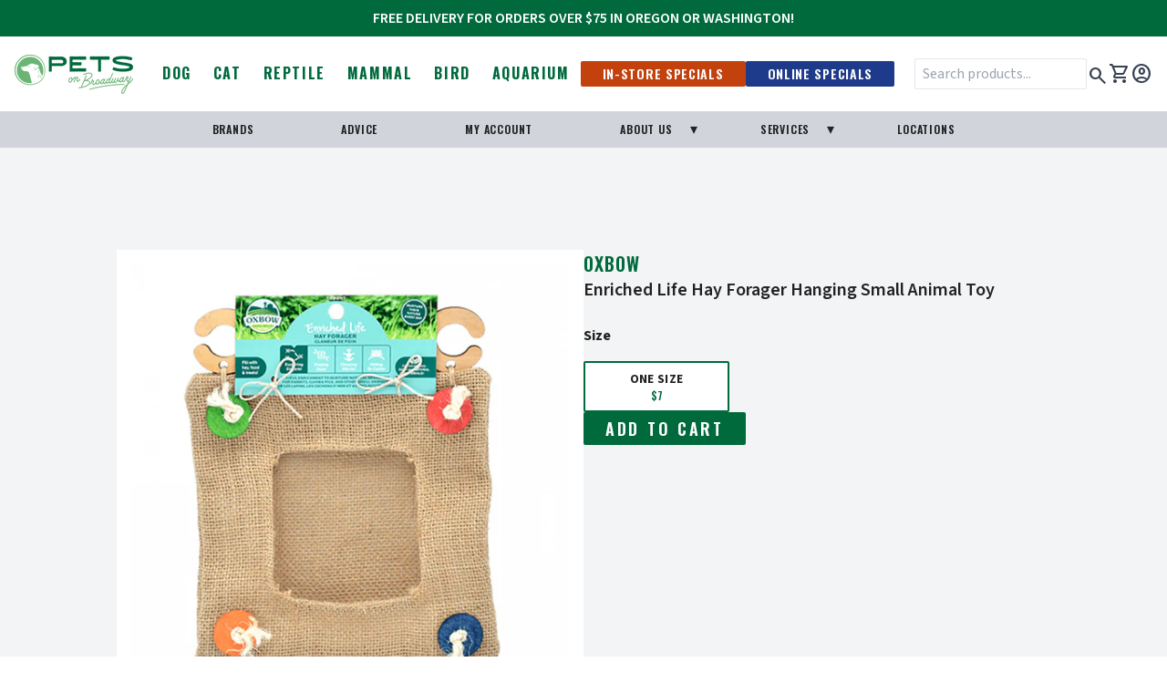

--- FILE ---
content_type: text/html; charset=utf-8
request_url: https://petsonbroadway.com/products/enriched-life-hay-forager-hanging-small-animal-toy
body_size: 22898
content:
<!DOCTYPE html>
<html lang="en">

  <head>

    <!-- Basics -->
    <meta charset="UTF-8">
    <meta http-equiv="X-UA-Compatible" content="IE=edge">
    <meta name="viewport" content="width=device-width, initial-scale=1.0">
    <title>Pets on Broadway</title>

    <!-- CSS -->
    <link href="//petsonbroadway.com/cdn/shop/t/102/assets/fonts.css?v=144394246471902236131757975111" rel="stylesheet" type="text/css" media="all" />
    <link href="//petsonbroadway.com/cdn/shop/t/102/assets/base.css?v=154031202758071937861757975110" rel="stylesheet" type="text/css" media="all" />
    
      <link href="//petsonbroadway.com/cdn/shop/t/102/assets/recharge-custom.css?v=61109710088328760771757975112" rel="stylesheet" type="text/css" media="all" />
      <link href="//petsonbroadway.com/cdn/shop/t/102/assets/selleasy-custom.css?v=77572094659648260441757975110" rel="stylesheet" type="text/css" media="all" />
    

    <!-- JQuery -->
    <script src="https://code.jquery.com/jquery-3.7.1.min.js" integrity="sha256-/JqT3SQfawRcv/BIHPThkBvs0OEvtFFmqPF/lYI/Cxo=" crossorigin="anonymous"></script>
    
    <!-- Fonts -->
    <link rel="preconnect" href="https://fonts.googleapis.com">
    <link rel="preconnect" href="https://fonts.gstatic.com" crossorigin>
    <link rel="stylesheet" href="https://fonts.googleapis.com/css2?family=Material+Symbols+Outlined:opsz,wght,FILL,GRAD@20..48,100..700,0..1,-50..200" />
    <link href="https://fonts.googleapis.com/css2?family=Oswald:wght@200;300;400;500;600;700&family=Source+Sans+3:ital,wght@0,300;0,400;0,500;0,600;0,700;1,300;1,400;1,500;1,600;1,700&family=Source+Serif+4:ital,wght@0,300;0,400;0,500;0,600;0,700;1,300;1,400;1,500;1,600;1,700&display=swap" rel="stylesheet"><link rel="icon" type="image/png" href="//petsonbroadway.com/cdn/shop/files/favicon_32x_3cc8e2ae-daaf-4e0c-ac6b-389bb794557d.png?crop=center&height=32&v=1702419788&width=32"><!-- Shopify stuff -->
    <script>window.performance && window.performance.mark && window.performance.mark('shopify.content_for_header.start');</script><meta id="shopify-digital-wallet" name="shopify-digital-wallet" content="/21946011/digital_wallets/dialog">
<meta name="shopify-checkout-api-token" content="5b2ab1c9a363f986a7a0c4f9746c2cdd">
<meta id="in-context-paypal-metadata" data-shop-id="21946011" data-venmo-supported="false" data-environment="production" data-locale="en_US" data-paypal-v4="true" data-currency="USD">
<link rel="alternate" type="application/json+oembed" href="https://petsonbroadway.com/products/enriched-life-hay-forager-hanging-small-animal-toy.oembed">
<script async="async" src="/checkouts/internal/preloads.js?locale=en-US"></script>
<link rel="preconnect" href="https://shop.app" crossorigin="anonymous">
<script async="async" src="https://shop.app/checkouts/internal/preloads.js?locale=en-US&shop_id=21946011" crossorigin="anonymous"></script>
<script id="apple-pay-shop-capabilities" type="application/json">{"shopId":21946011,"countryCode":"US","currencyCode":"USD","merchantCapabilities":["supports3DS"],"merchantId":"gid:\/\/shopify\/Shop\/21946011","merchantName":"Pets on Broadway","requiredBillingContactFields":["postalAddress","email","phone"],"requiredShippingContactFields":["postalAddress","email","phone"],"shippingType":"shipping","supportedNetworks":["visa","masterCard","amex","discover","elo","jcb"],"total":{"type":"pending","label":"Pets on Broadway","amount":"1.00"},"shopifyPaymentsEnabled":true,"supportsSubscriptions":true}</script>
<script id="shopify-features" type="application/json">{"accessToken":"5b2ab1c9a363f986a7a0c4f9746c2cdd","betas":["rich-media-storefront-analytics"],"domain":"petsonbroadway.com","predictiveSearch":true,"shopId":21946011,"locale":"en"}</script>
<script>var Shopify = Shopify || {};
Shopify.shop = "petsonbroadway.myshopify.com";
Shopify.locale = "en";
Shopify.currency = {"active":"USD","rate":"1.0"};
Shopify.country = "US";
Shopify.theme = {"name":"shopify-theme\/live-theme--20250915","id":154324697309,"schema_name":"Pets On Broadway","schema_version":"3.0.0","theme_store_id":null,"role":"main"};
Shopify.theme.handle = "null";
Shopify.theme.style = {"id":null,"handle":null};
Shopify.cdnHost = "petsonbroadway.com/cdn";
Shopify.routes = Shopify.routes || {};
Shopify.routes.root = "/";</script>
<script type="module">!function(o){(o.Shopify=o.Shopify||{}).modules=!0}(window);</script>
<script>!function(o){function n(){var o=[];function n(){o.push(Array.prototype.slice.apply(arguments))}return n.q=o,n}var t=o.Shopify=o.Shopify||{};t.loadFeatures=n(),t.autoloadFeatures=n()}(window);</script>
<script>
  window.ShopifyPay = window.ShopifyPay || {};
  window.ShopifyPay.apiHost = "shop.app\/pay";
  window.ShopifyPay.redirectState = null;
</script>
<script id="shop-js-analytics" type="application/json">{"pageType":"product"}</script>
<script defer="defer" async type="module" src="//petsonbroadway.com/cdn/shopifycloud/shop-js/modules/v2/client.init-shop-cart-sync_BdyHc3Nr.en.esm.js"></script>
<script defer="defer" async type="module" src="//petsonbroadway.com/cdn/shopifycloud/shop-js/modules/v2/chunk.common_Daul8nwZ.esm.js"></script>
<script type="module">
  await import("//petsonbroadway.com/cdn/shopifycloud/shop-js/modules/v2/client.init-shop-cart-sync_BdyHc3Nr.en.esm.js");
await import("//petsonbroadway.com/cdn/shopifycloud/shop-js/modules/v2/chunk.common_Daul8nwZ.esm.js");

  window.Shopify.SignInWithShop?.initShopCartSync?.({"fedCMEnabled":true,"windoidEnabled":true});

</script>
<script>
  window.Shopify = window.Shopify || {};
  if (!window.Shopify.featureAssets) window.Shopify.featureAssets = {};
  window.Shopify.featureAssets['shop-js'] = {"shop-cart-sync":["modules/v2/client.shop-cart-sync_QYOiDySF.en.esm.js","modules/v2/chunk.common_Daul8nwZ.esm.js"],"init-fed-cm":["modules/v2/client.init-fed-cm_DchLp9rc.en.esm.js","modules/v2/chunk.common_Daul8nwZ.esm.js"],"shop-button":["modules/v2/client.shop-button_OV7bAJc5.en.esm.js","modules/v2/chunk.common_Daul8nwZ.esm.js"],"init-windoid":["modules/v2/client.init-windoid_DwxFKQ8e.en.esm.js","modules/v2/chunk.common_Daul8nwZ.esm.js"],"shop-cash-offers":["modules/v2/client.shop-cash-offers_DWtL6Bq3.en.esm.js","modules/v2/chunk.common_Daul8nwZ.esm.js","modules/v2/chunk.modal_CQq8HTM6.esm.js"],"shop-toast-manager":["modules/v2/client.shop-toast-manager_CX9r1SjA.en.esm.js","modules/v2/chunk.common_Daul8nwZ.esm.js"],"init-shop-email-lookup-coordinator":["modules/v2/client.init-shop-email-lookup-coordinator_UhKnw74l.en.esm.js","modules/v2/chunk.common_Daul8nwZ.esm.js"],"pay-button":["modules/v2/client.pay-button_DzxNnLDY.en.esm.js","modules/v2/chunk.common_Daul8nwZ.esm.js"],"avatar":["modules/v2/client.avatar_BTnouDA3.en.esm.js"],"init-shop-cart-sync":["modules/v2/client.init-shop-cart-sync_BdyHc3Nr.en.esm.js","modules/v2/chunk.common_Daul8nwZ.esm.js"],"shop-login-button":["modules/v2/client.shop-login-button_D8B466_1.en.esm.js","modules/v2/chunk.common_Daul8nwZ.esm.js","modules/v2/chunk.modal_CQq8HTM6.esm.js"],"init-customer-accounts-sign-up":["modules/v2/client.init-customer-accounts-sign-up_C8fpPm4i.en.esm.js","modules/v2/client.shop-login-button_D8B466_1.en.esm.js","modules/v2/chunk.common_Daul8nwZ.esm.js","modules/v2/chunk.modal_CQq8HTM6.esm.js"],"init-shop-for-new-customer-accounts":["modules/v2/client.init-shop-for-new-customer-accounts_CVTO0Ztu.en.esm.js","modules/v2/client.shop-login-button_D8B466_1.en.esm.js","modules/v2/chunk.common_Daul8nwZ.esm.js","modules/v2/chunk.modal_CQq8HTM6.esm.js"],"init-customer-accounts":["modules/v2/client.init-customer-accounts_dRgKMfrE.en.esm.js","modules/v2/client.shop-login-button_D8B466_1.en.esm.js","modules/v2/chunk.common_Daul8nwZ.esm.js","modules/v2/chunk.modal_CQq8HTM6.esm.js"],"shop-follow-button":["modules/v2/client.shop-follow-button_CkZpjEct.en.esm.js","modules/v2/chunk.common_Daul8nwZ.esm.js","modules/v2/chunk.modal_CQq8HTM6.esm.js"],"lead-capture":["modules/v2/client.lead-capture_BntHBhfp.en.esm.js","modules/v2/chunk.common_Daul8nwZ.esm.js","modules/v2/chunk.modal_CQq8HTM6.esm.js"],"checkout-modal":["modules/v2/client.checkout-modal_CfxcYbTm.en.esm.js","modules/v2/chunk.common_Daul8nwZ.esm.js","modules/v2/chunk.modal_CQq8HTM6.esm.js"],"shop-login":["modules/v2/client.shop-login_Da4GZ2H6.en.esm.js","modules/v2/chunk.common_Daul8nwZ.esm.js","modules/v2/chunk.modal_CQq8HTM6.esm.js"],"payment-terms":["modules/v2/client.payment-terms_MV4M3zvL.en.esm.js","modules/v2/chunk.common_Daul8nwZ.esm.js","modules/v2/chunk.modal_CQq8HTM6.esm.js"]};
</script>
<script>(function() {
  var isLoaded = false;
  function asyncLoad() {
    if (isLoaded) return;
    isLoaded = true;
    var urls = ["https:\/\/inffuse-platform.appspot.com\/plugins\/shopify\/loader.js?app=calendar\u0026shop=petsonbroadway.myshopify.com\u0026shop=petsonbroadway.myshopify.com","https:\/\/static.rechargecdn.com\/assets\/js\/widget.min.js?shop=petsonbroadway.myshopify.com"];
    for (var i = 0; i < urls.length; i++) {
      var s = document.createElement('script');
      s.type = 'text/javascript';
      s.async = true;
      s.src = urls[i];
      var x = document.getElementsByTagName('script')[0];
      x.parentNode.insertBefore(s, x);
    }
  };
  if(window.attachEvent) {
    window.attachEvent('onload', asyncLoad);
  } else {
    window.addEventListener('load', asyncLoad, false);
  }
})();</script>
<script id="__st">var __st={"a":21946011,"offset":-28800,"reqid":"e6297abd-a4fe-49f2-8653-f1bd32e18590-1769003534","pageurl":"petsonbroadway.com\/products\/enriched-life-hay-forager-hanging-small-animal-toy","u":"96c1c1974622","p":"product","rtyp":"product","rid":4664395530321};</script>
<script>window.ShopifyPaypalV4VisibilityTracking = true;</script>
<script id="captcha-bootstrap">!function(){'use strict';const t='contact',e='account',n='new_comment',o=[[t,t],['blogs',n],['comments',n],[t,'customer']],c=[[e,'customer_login'],[e,'guest_login'],[e,'recover_customer_password'],[e,'create_customer']],r=t=>t.map((([t,e])=>`form[action*='/${t}']:not([data-nocaptcha='true']) input[name='form_type'][value='${e}']`)).join(','),a=t=>()=>t?[...document.querySelectorAll(t)].map((t=>t.form)):[];function s(){const t=[...o],e=r(t);return a(e)}const i='password',u='form_key',d=['recaptcha-v3-token','g-recaptcha-response','h-captcha-response',i],f=()=>{try{return window.sessionStorage}catch{return}},m='__shopify_v',_=t=>t.elements[u];function p(t,e,n=!1){try{const o=window.sessionStorage,c=JSON.parse(o.getItem(e)),{data:r}=function(t){const{data:e,action:n}=t;return t[m]||n?{data:e,action:n}:{data:t,action:n}}(c);for(const[e,n]of Object.entries(r))t.elements[e]&&(t.elements[e].value=n);n&&o.removeItem(e)}catch(o){console.error('form repopulation failed',{error:o})}}const l='form_type',E='cptcha';function T(t){t.dataset[E]=!0}const w=window,h=w.document,L='Shopify',v='ce_forms',y='captcha';let A=!1;((t,e)=>{const n=(g='f06e6c50-85a8-45c8-87d0-21a2b65856fe',I='https://cdn.shopify.com/shopifycloud/storefront-forms-hcaptcha/ce_storefront_forms_captcha_hcaptcha.v1.5.2.iife.js',D={infoText:'Protected by hCaptcha',privacyText:'Privacy',termsText:'Terms'},(t,e,n)=>{const o=w[L][v],c=o.bindForm;if(c)return c(t,g,e,D).then(n);var r;o.q.push([[t,g,e,D],n]),r=I,A||(h.body.append(Object.assign(h.createElement('script'),{id:'captcha-provider',async:!0,src:r})),A=!0)});var g,I,D;w[L]=w[L]||{},w[L][v]=w[L][v]||{},w[L][v].q=[],w[L][y]=w[L][y]||{},w[L][y].protect=function(t,e){n(t,void 0,e),T(t)},Object.freeze(w[L][y]),function(t,e,n,w,h,L){const[v,y,A,g]=function(t,e,n){const i=e?o:[],u=t?c:[],d=[...i,...u],f=r(d),m=r(i),_=r(d.filter((([t,e])=>n.includes(e))));return[a(f),a(m),a(_),s()]}(w,h,L),I=t=>{const e=t.target;return e instanceof HTMLFormElement?e:e&&e.form},D=t=>v().includes(t);t.addEventListener('submit',(t=>{const e=I(t);if(!e)return;const n=D(e)&&!e.dataset.hcaptchaBound&&!e.dataset.recaptchaBound,o=_(e),c=g().includes(e)&&(!o||!o.value);(n||c)&&t.preventDefault(),c&&!n&&(function(t){try{if(!f())return;!function(t){const e=f();if(!e)return;const n=_(t);if(!n)return;const o=n.value;o&&e.removeItem(o)}(t);const e=Array.from(Array(32),(()=>Math.random().toString(36)[2])).join('');!function(t,e){_(t)||t.append(Object.assign(document.createElement('input'),{type:'hidden',name:u})),t.elements[u].value=e}(t,e),function(t,e){const n=f();if(!n)return;const o=[...t.querySelectorAll(`input[type='${i}']`)].map((({name:t})=>t)),c=[...d,...o],r={};for(const[a,s]of new FormData(t).entries())c.includes(a)||(r[a]=s);n.setItem(e,JSON.stringify({[m]:1,action:t.action,data:r}))}(t,e)}catch(e){console.error('failed to persist form',e)}}(e),e.submit())}));const S=(t,e)=>{t&&!t.dataset[E]&&(n(t,e.some((e=>e===t))),T(t))};for(const o of['focusin','change'])t.addEventListener(o,(t=>{const e=I(t);D(e)&&S(e,y())}));const B=e.get('form_key'),M=e.get(l),P=B&&M;t.addEventListener('DOMContentLoaded',(()=>{const t=y();if(P)for(const e of t)e.elements[l].value===M&&p(e,B);[...new Set([...A(),...v().filter((t=>'true'===t.dataset.shopifyCaptcha))])].forEach((e=>S(e,t)))}))}(h,new URLSearchParams(w.location.search),n,t,e,['guest_login'])})(!0,!0)}();</script>
<script integrity="sha256-4kQ18oKyAcykRKYeNunJcIwy7WH5gtpwJnB7kiuLZ1E=" data-source-attribution="shopify.loadfeatures" defer="defer" src="//petsonbroadway.com/cdn/shopifycloud/storefront/assets/storefront/load_feature-a0a9edcb.js" crossorigin="anonymous"></script>
<script crossorigin="anonymous" defer="defer" src="//petsonbroadway.com/cdn/shopifycloud/storefront/assets/shopify_pay/storefront-65b4c6d7.js?v=20250812"></script>
<script data-source-attribution="shopify.dynamic_checkout.dynamic.init">var Shopify=Shopify||{};Shopify.PaymentButton=Shopify.PaymentButton||{isStorefrontPortableWallets:!0,init:function(){window.Shopify.PaymentButton.init=function(){};var t=document.createElement("script");t.src="https://petsonbroadway.com/cdn/shopifycloud/portable-wallets/latest/portable-wallets.en.js",t.type="module",document.head.appendChild(t)}};
</script>
<script data-source-attribution="shopify.dynamic_checkout.buyer_consent">
  function portableWalletsHideBuyerConsent(e){var t=document.getElementById("shopify-buyer-consent"),n=document.getElementById("shopify-subscription-policy-button");t&&n&&(t.classList.add("hidden"),t.setAttribute("aria-hidden","true"),n.removeEventListener("click",e))}function portableWalletsShowBuyerConsent(e){var t=document.getElementById("shopify-buyer-consent"),n=document.getElementById("shopify-subscription-policy-button");t&&n&&(t.classList.remove("hidden"),t.removeAttribute("aria-hidden"),n.addEventListener("click",e))}window.Shopify?.PaymentButton&&(window.Shopify.PaymentButton.hideBuyerConsent=portableWalletsHideBuyerConsent,window.Shopify.PaymentButton.showBuyerConsent=portableWalletsShowBuyerConsent);
</script>
<script data-source-attribution="shopify.dynamic_checkout.cart.bootstrap">document.addEventListener("DOMContentLoaded",(function(){function t(){return document.querySelector("shopify-accelerated-checkout-cart, shopify-accelerated-checkout")}if(t())Shopify.PaymentButton.init();else{new MutationObserver((function(e,n){t()&&(Shopify.PaymentButton.init(),n.disconnect())})).observe(document.body,{childList:!0,subtree:!0})}}));
</script>
<link id="shopify-accelerated-checkout-styles" rel="stylesheet" media="screen" href="https://petsonbroadway.com/cdn/shopifycloud/portable-wallets/latest/accelerated-checkout-backwards-compat.css" crossorigin="anonymous">
<style id="shopify-accelerated-checkout-cart">
        #shopify-buyer-consent {
  margin-top: 1em;
  display: inline-block;
  width: 100%;
}

#shopify-buyer-consent.hidden {
  display: none;
}

#shopify-subscription-policy-button {
  background: none;
  border: none;
  padding: 0;
  text-decoration: underline;
  font-size: inherit;
  cursor: pointer;
}

#shopify-subscription-policy-button::before {
  box-shadow: none;
}

      </style>

<script>window.performance && window.performance.mark && window.performance.mark('shopify.content_for_header.end');</script>
    <script src="//petsonbroadway.com/cdn/shopifycloud/storefront/assets/themes_support/option_selection-b017cd28.js" defer></script>

    <!-- Swiftype Metatags ================================================== -->
<meta class="swiftype" name="search_terms" data-type="string" content="Oxbow" />
<meta class="swiftype" name="search_terms" data-type="string" content="Mammal" />

<meta class="swiftype" name="search_terms" data-type="string" content="Brand::Oxbow" />

<meta class="swiftype" name="search_terms" data-type="string" content="Default Weight" />

<meta class="swiftype" name="search_terms" data-type="string" content="Mammal" />

<meta class="swiftype" name="search_terms" data-type="string" content="Non-Stock" />

<meta class="swiftype" name="search_terms" data-type="string" content="Oxbow" />

<meta class="swiftype" name="search_terms" data-type="string" content="Pet Type::Mammal" />

<meta class="swiftype" name="search_terms" data-type="string" content="Pet::Rat" />

<meta class="swiftype" name="search_terms" data-type="string" content="Product Type::Toys" />

<meta class="swiftype" name="search_terms" data-type="string" content="Rat" />

<meta class="swiftype" name="search_terms" data-type="string" content="Small Animal" />

<meta class="swiftype" name="search_terms" data-type="string" content="Toys" />

<meta class="swiftype" name="search_terms" data-type="string" content="~Instacart" />


<meta class="swiftype" name="pet_type" data-type="string" content="Mammal" />
<meta class="swiftype" name="title" data-type="string" content="Oxbow Enriched Life Hay Forager Hanging Small Animal Toy" />
<meta class="swiftype" name="vendor" data-type="string" content="Oxbow" />
<meta class="swiftype" name="body" data-type="text" content=" Enriching your pet's daily life starts with supporting natural behaviors such as exploring, playing, hiding, and chewing. Oxbow Enriched Life is designed with these natural behaviors in mind and is constructed from 100% pet-safe materials, allowing you to nurture your pet's mind and body is safe and fun ways every day.  Innovatively designed to meet key instinctual needs of small pets Encourages mental and physical enrichment Wide assortment of items provides fun and stimulating play Made with safe, natural materials " />
<meta class="swiftype" name="url" data-type="enum" content="/products/enriched-life-hay-forager-hanging-small-animal-toy" />
<meta class="swiftype" name="price_min" data-type="float" content="7.00" />
<meta class="swiftype" name="price_max" data-type="float" content="7.00" />
<meta class="swiftype" name="image" data-type="enum" content="https://petsonbroadway.com/cdn/shop/products/hayforager_375x.png?v=1741024161" />






<meta class="swiftype" name="tags" data-type="string" content="Brand::Oxbow" />




<meta class="swiftype" name="tags" data-type="string" content="Default Weight" />




<meta class="swiftype" name="tags" data-type="string" content="Mammal" />




<meta class="swiftype" name="tags" data-type="string" content="Non-Stock" />




<meta class="swiftype" name="tags" data-type="string" content="Oxbow" />




<meta class="swiftype" name="tags" data-type="string" content="Pet Type::Mammal" />




<meta class="swiftype" name="tags" data-type="string" content="Pet::Rat" />




<meta class="swiftype" name="tags" data-type="string" content="Product Type::Toys" />




<meta class="swiftype" name="type" data-type="enum" content="Rat" />




<meta class="swiftype" name="type" data-type="enum" content="Small Animal" />




<meta class="swiftype" name="category" data-type="string" content="Toys" />






    <!-- facebook pixel -->
<script>
  !function(f,b,e,v,n,t,s)
  {if(f.fbq)return;n=f.fbq=function(){n.callMethod?
  n.callMethod.apply(n,arguments):n.queue.push(arguments)};
  if(!f._fbq)f._fbq=n;n.push=n;n.loaded=!0;n.version='2.0';
  n.queue=[];t=b.createElement(e);t.async=!0;
  t.src=v;s=b.getElementsByTagName(e)[0];
  s.parentNode.insertBefore(t,s)}(window, document,'script',
  'https://connect.facebook.net/en_US/fbevents.js');
  fbq('init', '727696015801083');
  fbq('track', 'PageView');
  </script>
  <noscript><img height="1" width="1"
  src="https://www.facebook.com/tr?id=727696015801083&ev=PageView&noscript=1"
  /></noscript>  

  <!-- BEGIN app block: shopify://apps/klaviyo-email-marketing-sms/blocks/klaviyo-onsite-embed/2632fe16-c075-4321-a88b-50b567f42507 -->












  <script async src="https://static.klaviyo.com/onsite/js/PSypYL/klaviyo.js?company_id=PSypYL"></script>
  <script>!function(){if(!window.klaviyo){window._klOnsite=window._klOnsite||[];try{window.klaviyo=new Proxy({},{get:function(n,i){return"push"===i?function(){var n;(n=window._klOnsite).push.apply(n,arguments)}:function(){for(var n=arguments.length,o=new Array(n),w=0;w<n;w++)o[w]=arguments[w];var t="function"==typeof o[o.length-1]?o.pop():void 0,e=new Promise((function(n){window._klOnsite.push([i].concat(o,[function(i){t&&t(i),n(i)}]))}));return e}}})}catch(n){window.klaviyo=window.klaviyo||[],window.klaviyo.push=function(){var n;(n=window._klOnsite).push.apply(n,arguments)}}}}();</script>

  
    <script id="viewed_product">
      if (item == null) {
        var _learnq = _learnq || [];

        var MetafieldReviews = null
        var MetafieldYotpoRating = null
        var MetafieldYotpoCount = null
        var MetafieldLooxRating = null
        var MetafieldLooxCount = null
        var okendoProduct = null
        var okendoProductReviewCount = null
        var okendoProductReviewAverageValue = null
        try {
          // The following fields are used for Customer Hub recently viewed in order to add reviews.
          // This information is not part of __kla_viewed. Instead, it is part of __kla_viewed_reviewed_items
          MetafieldReviews = {};
          MetafieldYotpoRating = null
          MetafieldYotpoCount = null
          MetafieldLooxRating = null
          MetafieldLooxCount = null

          okendoProduct = null
          // If the okendo metafield is not legacy, it will error, which then requires the new json formatted data
          if (okendoProduct && 'error' in okendoProduct) {
            okendoProduct = null
          }
          okendoProductReviewCount = okendoProduct ? okendoProduct.reviewCount : null
          okendoProductReviewAverageValue = okendoProduct ? okendoProduct.reviewAverageValue : null
        } catch (error) {
          console.error('Error in Klaviyo onsite reviews tracking:', error);
        }

        var item = {
          Name: "Enriched Life Hay Forager Hanging Small Animal Toy",
          ProductID: 4664395530321,
          Categories: ["All Products","Best Sellers","Gift Ideas For Small Mamal","Mammal","Mammals","New Products","Oxbow","Oxbow Enriched Life","Oxbow Toys","Rat","Small Pet","Small Pet Toys","Ware, Kaytee, Oxbow, and Willow \u0026 Wood"],
          ImageURL: "https://petsonbroadway.com/cdn/shop/products/hayforager_grande.png?v=1741024161",
          URL: "https://petsonbroadway.com/products/enriched-life-hay-forager-hanging-small-animal-toy",
          Brand: "Oxbow",
          Price: "$7.00",
          Value: "7.00",
          CompareAtPrice: "$0.00"
        };
        _learnq.push(['track', 'Viewed Product', item]);
        _learnq.push(['trackViewedItem', {
          Title: item.Name,
          ItemId: item.ProductID,
          Categories: item.Categories,
          ImageUrl: item.ImageURL,
          Url: item.URL,
          Metadata: {
            Brand: item.Brand,
            Price: item.Price,
            Value: item.Value,
            CompareAtPrice: item.CompareAtPrice
          },
          metafields:{
            reviews: MetafieldReviews,
            yotpo:{
              rating: MetafieldYotpoRating,
              count: MetafieldYotpoCount,
            },
            loox:{
              rating: MetafieldLooxRating,
              count: MetafieldLooxCount,
            },
            okendo: {
              rating: okendoProductReviewAverageValue,
              count: okendoProductReviewCount,
            }
          }
        }]);
      }
    </script>
  




  <script>
    window.klaviyoReviewsProductDesignMode = false
  </script>







<!-- END app block --><!-- BEGIN app block: shopify://apps/cozy-country-redirect/blocks/CozyStaticScript/7b44aa65-e072-42a4-8594-17bbfd843785 --><script src="https://cozycountryredirectii.addons.business/js/eggbox/4516/script_77e5c6efad3b77422320a72f9263b11a.js?v=1&sign=77e5c6efad3b77422320a72f9263b11a&shop=petsonbroadway.myshopify.com" type='text/javascript'></script>
<!-- END app block --><script src="https://cdn.shopify.com/extensions/019b7cd0-6587-73c3-9937-bcc2249fa2c4/lb-upsell-227/assets/lb-selleasy.js" type="text/javascript" defer="defer"></script>
<link rel="canonical" href="https://petsonbroadway.com/products/enriched-life-hay-forager-hanging-small-animal-toy">
<meta property="og:image" content="https://cdn.shopify.com/s/files/1/2194/6011/products/hayforager.png?v=1741024161" />
<meta property="og:image:secure_url" content="https://cdn.shopify.com/s/files/1/2194/6011/products/hayforager.png?v=1741024161" />
<meta property="og:image:width" content="600" />
<meta property="og:image:height" content="600" />
<link href="https://monorail-edge.shopifysvc.com" rel="dns-prefetch">
<script>(function(){if ("sendBeacon" in navigator && "performance" in window) {try {var session_token_from_headers = performance.getEntriesByType('navigation')[0].serverTiming.find(x => x.name == '_s').description;} catch {var session_token_from_headers = undefined;}var session_cookie_matches = document.cookie.match(/_shopify_s=([^;]*)/);var session_token_from_cookie = session_cookie_matches && session_cookie_matches.length === 2 ? session_cookie_matches[1] : "";var session_token = session_token_from_headers || session_token_from_cookie || "";function handle_abandonment_event(e) {var entries = performance.getEntries().filter(function(entry) {return /monorail-edge.shopifysvc.com/.test(entry.name);});if (!window.abandonment_tracked && entries.length === 0) {window.abandonment_tracked = true;var currentMs = Date.now();var navigation_start = performance.timing.navigationStart;var payload = {shop_id: 21946011,url: window.location.href,navigation_start,duration: currentMs - navigation_start,session_token,page_type: "product"};window.navigator.sendBeacon("https://monorail-edge.shopifysvc.com/v1/produce", JSON.stringify({schema_id: "online_store_buyer_site_abandonment/1.1",payload: payload,metadata: {event_created_at_ms: currentMs,event_sent_at_ms: currentMs}}));}}window.addEventListener('pagehide', handle_abandonment_event);}}());</script>
<script id="web-pixels-manager-setup">(function e(e,d,r,n,o){if(void 0===o&&(o={}),!Boolean(null===(a=null===(i=window.Shopify)||void 0===i?void 0:i.analytics)||void 0===a?void 0:a.replayQueue)){var i,a;window.Shopify=window.Shopify||{};var t=window.Shopify;t.analytics=t.analytics||{};var s=t.analytics;s.replayQueue=[],s.publish=function(e,d,r){return s.replayQueue.push([e,d,r]),!0};try{self.performance.mark("wpm:start")}catch(e){}var l=function(){var e={modern:/Edge?\/(1{2}[4-9]|1[2-9]\d|[2-9]\d{2}|\d{4,})\.\d+(\.\d+|)|Firefox\/(1{2}[4-9]|1[2-9]\d|[2-9]\d{2}|\d{4,})\.\d+(\.\d+|)|Chrom(ium|e)\/(9{2}|\d{3,})\.\d+(\.\d+|)|(Maci|X1{2}).+ Version\/(15\.\d+|(1[6-9]|[2-9]\d|\d{3,})\.\d+)([,.]\d+|)( \(\w+\)|)( Mobile\/\w+|) Safari\/|Chrome.+OPR\/(9{2}|\d{3,})\.\d+\.\d+|(CPU[ +]OS|iPhone[ +]OS|CPU[ +]iPhone|CPU IPhone OS|CPU iPad OS)[ +]+(15[._]\d+|(1[6-9]|[2-9]\d|\d{3,})[._]\d+)([._]\d+|)|Android:?[ /-](13[3-9]|1[4-9]\d|[2-9]\d{2}|\d{4,})(\.\d+|)(\.\d+|)|Android.+Firefox\/(13[5-9]|1[4-9]\d|[2-9]\d{2}|\d{4,})\.\d+(\.\d+|)|Android.+Chrom(ium|e)\/(13[3-9]|1[4-9]\d|[2-9]\d{2}|\d{4,})\.\d+(\.\d+|)|SamsungBrowser\/([2-9]\d|\d{3,})\.\d+/,legacy:/Edge?\/(1[6-9]|[2-9]\d|\d{3,})\.\d+(\.\d+|)|Firefox\/(5[4-9]|[6-9]\d|\d{3,})\.\d+(\.\d+|)|Chrom(ium|e)\/(5[1-9]|[6-9]\d|\d{3,})\.\d+(\.\d+|)([\d.]+$|.*Safari\/(?![\d.]+ Edge\/[\d.]+$))|(Maci|X1{2}).+ Version\/(10\.\d+|(1[1-9]|[2-9]\d|\d{3,})\.\d+)([,.]\d+|)( \(\w+\)|)( Mobile\/\w+|) Safari\/|Chrome.+OPR\/(3[89]|[4-9]\d|\d{3,})\.\d+\.\d+|(CPU[ +]OS|iPhone[ +]OS|CPU[ +]iPhone|CPU IPhone OS|CPU iPad OS)[ +]+(10[._]\d+|(1[1-9]|[2-9]\d|\d{3,})[._]\d+)([._]\d+|)|Android:?[ /-](13[3-9]|1[4-9]\d|[2-9]\d{2}|\d{4,})(\.\d+|)(\.\d+|)|Mobile Safari.+OPR\/([89]\d|\d{3,})\.\d+\.\d+|Android.+Firefox\/(13[5-9]|1[4-9]\d|[2-9]\d{2}|\d{4,})\.\d+(\.\d+|)|Android.+Chrom(ium|e)\/(13[3-9]|1[4-9]\d|[2-9]\d{2}|\d{4,})\.\d+(\.\d+|)|Android.+(UC? ?Browser|UCWEB|U3)[ /]?(15\.([5-9]|\d{2,})|(1[6-9]|[2-9]\d|\d{3,})\.\d+)\.\d+|SamsungBrowser\/(5\.\d+|([6-9]|\d{2,})\.\d+)|Android.+MQ{2}Browser\/(14(\.(9|\d{2,})|)|(1[5-9]|[2-9]\d|\d{3,})(\.\d+|))(\.\d+|)|K[Aa][Ii]OS\/(3\.\d+|([4-9]|\d{2,})\.\d+)(\.\d+|)/},d=e.modern,r=e.legacy,n=navigator.userAgent;return n.match(d)?"modern":n.match(r)?"legacy":"unknown"}(),u="modern"===l?"modern":"legacy",c=(null!=n?n:{modern:"",legacy:""})[u],f=function(e){return[e.baseUrl,"/wpm","/b",e.hashVersion,"modern"===e.buildTarget?"m":"l",".js"].join("")}({baseUrl:d,hashVersion:r,buildTarget:u}),m=function(e){var d=e.version,r=e.bundleTarget,n=e.surface,o=e.pageUrl,i=e.monorailEndpoint;return{emit:function(e){var a=e.status,t=e.errorMsg,s=(new Date).getTime(),l=JSON.stringify({metadata:{event_sent_at_ms:s},events:[{schema_id:"web_pixels_manager_load/3.1",payload:{version:d,bundle_target:r,page_url:o,status:a,surface:n,error_msg:t},metadata:{event_created_at_ms:s}}]});if(!i)return console&&console.warn&&console.warn("[Web Pixels Manager] No Monorail endpoint provided, skipping logging."),!1;try{return self.navigator.sendBeacon.bind(self.navigator)(i,l)}catch(e){}var u=new XMLHttpRequest;try{return u.open("POST",i,!0),u.setRequestHeader("Content-Type","text/plain"),u.send(l),!0}catch(e){return console&&console.warn&&console.warn("[Web Pixels Manager] Got an unhandled error while logging to Monorail."),!1}}}}({version:r,bundleTarget:l,surface:e.surface,pageUrl:self.location.href,monorailEndpoint:e.monorailEndpoint});try{o.browserTarget=l,function(e){var d=e.src,r=e.async,n=void 0===r||r,o=e.onload,i=e.onerror,a=e.sri,t=e.scriptDataAttributes,s=void 0===t?{}:t,l=document.createElement("script"),u=document.querySelector("head"),c=document.querySelector("body");if(l.async=n,l.src=d,a&&(l.integrity=a,l.crossOrigin="anonymous"),s)for(var f in s)if(Object.prototype.hasOwnProperty.call(s,f))try{l.dataset[f]=s[f]}catch(e){}if(o&&l.addEventListener("load",o),i&&l.addEventListener("error",i),u)u.appendChild(l);else{if(!c)throw new Error("Did not find a head or body element to append the script");c.appendChild(l)}}({src:f,async:!0,onload:function(){if(!function(){var e,d;return Boolean(null===(d=null===(e=window.Shopify)||void 0===e?void 0:e.analytics)||void 0===d?void 0:d.initialized)}()){var d=window.webPixelsManager.init(e)||void 0;if(d){var r=window.Shopify.analytics;r.replayQueue.forEach((function(e){var r=e[0],n=e[1],o=e[2];d.publishCustomEvent(r,n,o)})),r.replayQueue=[],r.publish=d.publishCustomEvent,r.visitor=d.visitor,r.initialized=!0}}},onerror:function(){return m.emit({status:"failed",errorMsg:"".concat(f," has failed to load")})},sri:function(e){var d=/^sha384-[A-Za-z0-9+/=]+$/;return"string"==typeof e&&d.test(e)}(c)?c:"",scriptDataAttributes:o}),m.emit({status:"loading"})}catch(e){m.emit({status:"failed",errorMsg:(null==e?void 0:e.message)||"Unknown error"})}}})({shopId: 21946011,storefrontBaseUrl: "https://petsonbroadway.com",extensionsBaseUrl: "https://extensions.shopifycdn.com/cdn/shopifycloud/web-pixels-manager",monorailEndpoint: "https://monorail-edge.shopifysvc.com/unstable/produce_batch",surface: "storefront-renderer",enabledBetaFlags: ["2dca8a86"],webPixelsConfigList: [{"id":"1627488477","configuration":"{\"accountID\":\"PSypYL\",\"webPixelConfig\":\"eyJlbmFibGVBZGRlZFRvQ2FydEV2ZW50cyI6IHRydWV9\"}","eventPayloadVersion":"v1","runtimeContext":"STRICT","scriptVersion":"524f6c1ee37bacdca7657a665bdca589","type":"APP","apiClientId":123074,"privacyPurposes":["ANALYTICS","MARKETING"],"dataSharingAdjustments":{"protectedCustomerApprovalScopes":["read_customer_address","read_customer_email","read_customer_name","read_customer_personal_data","read_customer_phone"]}},{"id":"494895325","configuration":"{\"config\":\"{\\\"pixel_id\\\":\\\"G-XPDKYY9VJJ\\\",\\\"gtag_events\\\":[{\\\"type\\\":\\\"search\\\",\\\"action_label\\\":[\\\"G-XPDKYY9VJJ\\\",\\\"AW-978821272\\\/bPR7CMCn6IgBEJjB3tID\\\"]},{\\\"type\\\":\\\"begin_checkout\\\",\\\"action_label\\\":[\\\"G-XPDKYY9VJJ\\\",\\\"AW-978821272\\\/Fm56CL2n6IgBEJjB3tID\\\"]},{\\\"type\\\":\\\"view_item\\\",\\\"action_label\\\":[\\\"G-XPDKYY9VJJ\\\",\\\"AW-978821272\\\/NZfNCLen6IgBEJjB3tID\\\"]},{\\\"type\\\":\\\"purchase\\\",\\\"action_label\\\":[\\\"G-XPDKYY9VJJ\\\",\\\"AW-978821272\\\/7RD7CLSn6IgBEJjB3tID\\\"]},{\\\"type\\\":\\\"page_view\\\",\\\"action_label\\\":[\\\"G-XPDKYY9VJJ\\\",\\\"AW-978821272\\\/Xf-kCLGn6IgBEJjB3tID\\\"]},{\\\"type\\\":\\\"add_payment_info\\\",\\\"action_label\\\":[\\\"G-XPDKYY9VJJ\\\",\\\"AW-978821272\\\/fHhnCMOn6IgBEJjB3tID\\\"]},{\\\"type\\\":\\\"add_to_cart\\\",\\\"action_label\\\":[\\\"G-XPDKYY9VJJ\\\",\\\"AW-978821272\\\/42qUCLqn6IgBEJjB3tID\\\"]}],\\\"enable_monitoring_mode\\\":false}\"}","eventPayloadVersion":"v1","runtimeContext":"OPEN","scriptVersion":"b2a88bafab3e21179ed38636efcd8a93","type":"APP","apiClientId":1780363,"privacyPurposes":[],"dataSharingAdjustments":{"protectedCustomerApprovalScopes":["read_customer_address","read_customer_email","read_customer_name","read_customer_personal_data","read_customer_phone"]}},{"id":"259686621","configuration":"{\"accountID\":\"selleasy-metrics-track\"}","eventPayloadVersion":"v1","runtimeContext":"STRICT","scriptVersion":"5aac1f99a8ca74af74cea751ede503d2","type":"APP","apiClientId":5519923,"privacyPurposes":[],"dataSharingAdjustments":{"protectedCustomerApprovalScopes":["read_customer_email","read_customer_name","read_customer_personal_data"]}},{"id":"145817821","configuration":"{\"pixel_id\":\"125323108111922\",\"pixel_type\":\"facebook_pixel\",\"metaapp_system_user_token\":\"-\"}","eventPayloadVersion":"v1","runtimeContext":"OPEN","scriptVersion":"ca16bc87fe92b6042fbaa3acc2fbdaa6","type":"APP","apiClientId":2329312,"privacyPurposes":["ANALYTICS","MARKETING","SALE_OF_DATA"],"dataSharingAdjustments":{"protectedCustomerApprovalScopes":["read_customer_address","read_customer_email","read_customer_name","read_customer_personal_data","read_customer_phone"]}},{"id":"shopify-app-pixel","configuration":"{}","eventPayloadVersion":"v1","runtimeContext":"STRICT","scriptVersion":"0450","apiClientId":"shopify-pixel","type":"APP","privacyPurposes":["ANALYTICS","MARKETING"]},{"id":"shopify-custom-pixel","eventPayloadVersion":"v1","runtimeContext":"LAX","scriptVersion":"0450","apiClientId":"shopify-pixel","type":"CUSTOM","privacyPurposes":["ANALYTICS","MARKETING"]}],isMerchantRequest: false,initData: {"shop":{"name":"Pets on Broadway","paymentSettings":{"currencyCode":"USD"},"myshopifyDomain":"petsonbroadway.myshopify.com","countryCode":"US","storefrontUrl":"https:\/\/petsonbroadway.com"},"customer":null,"cart":null,"checkout":null,"productVariants":[{"price":{"amount":7.0,"currencyCode":"USD"},"product":{"title":"Enriched Life Hay Forager Hanging Small Animal Toy","vendor":"Oxbow","id":"4664395530321","untranslatedTitle":"Enriched Life Hay Forager Hanging Small Animal Toy","url":"\/products\/enriched-life-hay-forager-hanging-small-animal-toy","type":"Mammal"},"id":"32505375490129","image":{"src":"\/\/petsonbroadway.com\/cdn\/shop\/products\/hayforager.png?v=1741024161"},"sku":"240669","title":"One Size","untranslatedTitle":"One Size"}],"purchasingCompany":null},},"https://petsonbroadway.com/cdn","fcfee988w5aeb613cpc8e4bc33m6693e112",{"modern":"","legacy":""},{"shopId":"21946011","storefrontBaseUrl":"https:\/\/petsonbroadway.com","extensionBaseUrl":"https:\/\/extensions.shopifycdn.com\/cdn\/shopifycloud\/web-pixels-manager","surface":"storefront-renderer","enabledBetaFlags":"[\"2dca8a86\"]","isMerchantRequest":"false","hashVersion":"fcfee988w5aeb613cpc8e4bc33m6693e112","publish":"custom","events":"[[\"page_viewed\",{}],[\"product_viewed\",{\"productVariant\":{\"price\":{\"amount\":7.0,\"currencyCode\":\"USD\"},\"product\":{\"title\":\"Enriched Life Hay Forager Hanging Small Animal Toy\",\"vendor\":\"Oxbow\",\"id\":\"4664395530321\",\"untranslatedTitle\":\"Enriched Life Hay Forager Hanging Small Animal Toy\",\"url\":\"\/products\/enriched-life-hay-forager-hanging-small-animal-toy\",\"type\":\"Mammal\"},\"id\":\"32505375490129\",\"image\":{\"src\":\"\/\/petsonbroadway.com\/cdn\/shop\/products\/hayforager.png?v=1741024161\"},\"sku\":\"240669\",\"title\":\"One Size\",\"untranslatedTitle\":\"One Size\"}}]]"});</script><script>
  window.ShopifyAnalytics = window.ShopifyAnalytics || {};
  window.ShopifyAnalytics.meta = window.ShopifyAnalytics.meta || {};
  window.ShopifyAnalytics.meta.currency = 'USD';
  var meta = {"product":{"id":4664395530321,"gid":"gid:\/\/shopify\/Product\/4664395530321","vendor":"Oxbow","type":"Mammal","handle":"enriched-life-hay-forager-hanging-small-animal-toy","variants":[{"id":32505375490129,"price":700,"name":"Enriched Life Hay Forager Hanging Small Animal Toy - One Size","public_title":"One Size","sku":"240669"}],"remote":false},"page":{"pageType":"product","resourceType":"product","resourceId":4664395530321,"requestId":"e6297abd-a4fe-49f2-8653-f1bd32e18590-1769003534"}};
  for (var attr in meta) {
    window.ShopifyAnalytics.meta[attr] = meta[attr];
  }
</script>
<script class="analytics">
  (function () {
    var customDocumentWrite = function(content) {
      var jquery = null;

      if (window.jQuery) {
        jquery = window.jQuery;
      } else if (window.Checkout && window.Checkout.$) {
        jquery = window.Checkout.$;
      }

      if (jquery) {
        jquery('body').append(content);
      }
    };

    var hasLoggedConversion = function(token) {
      if (token) {
        return document.cookie.indexOf('loggedConversion=' + token) !== -1;
      }
      return false;
    }

    var setCookieIfConversion = function(token) {
      if (token) {
        var twoMonthsFromNow = new Date(Date.now());
        twoMonthsFromNow.setMonth(twoMonthsFromNow.getMonth() + 2);

        document.cookie = 'loggedConversion=' + token + '; expires=' + twoMonthsFromNow;
      }
    }

    var trekkie = window.ShopifyAnalytics.lib = window.trekkie = window.trekkie || [];
    if (trekkie.integrations) {
      return;
    }
    trekkie.methods = [
      'identify',
      'page',
      'ready',
      'track',
      'trackForm',
      'trackLink'
    ];
    trekkie.factory = function(method) {
      return function() {
        var args = Array.prototype.slice.call(arguments);
        args.unshift(method);
        trekkie.push(args);
        return trekkie;
      };
    };
    for (var i = 0; i < trekkie.methods.length; i++) {
      var key = trekkie.methods[i];
      trekkie[key] = trekkie.factory(key);
    }
    trekkie.load = function(config) {
      trekkie.config = config || {};
      trekkie.config.initialDocumentCookie = document.cookie;
      var first = document.getElementsByTagName('script')[0];
      var script = document.createElement('script');
      script.type = 'text/javascript';
      script.onerror = function(e) {
        var scriptFallback = document.createElement('script');
        scriptFallback.type = 'text/javascript';
        scriptFallback.onerror = function(error) {
                var Monorail = {
      produce: function produce(monorailDomain, schemaId, payload) {
        var currentMs = new Date().getTime();
        var event = {
          schema_id: schemaId,
          payload: payload,
          metadata: {
            event_created_at_ms: currentMs,
            event_sent_at_ms: currentMs
          }
        };
        return Monorail.sendRequest("https://" + monorailDomain + "/v1/produce", JSON.stringify(event));
      },
      sendRequest: function sendRequest(endpointUrl, payload) {
        // Try the sendBeacon API
        if (window && window.navigator && typeof window.navigator.sendBeacon === 'function' && typeof window.Blob === 'function' && !Monorail.isIos12()) {
          var blobData = new window.Blob([payload], {
            type: 'text/plain'
          });

          if (window.navigator.sendBeacon(endpointUrl, blobData)) {
            return true;
          } // sendBeacon was not successful

        } // XHR beacon

        var xhr = new XMLHttpRequest();

        try {
          xhr.open('POST', endpointUrl);
          xhr.setRequestHeader('Content-Type', 'text/plain');
          xhr.send(payload);
        } catch (e) {
          console.log(e);
        }

        return false;
      },
      isIos12: function isIos12() {
        return window.navigator.userAgent.lastIndexOf('iPhone; CPU iPhone OS 12_') !== -1 || window.navigator.userAgent.lastIndexOf('iPad; CPU OS 12_') !== -1;
      }
    };
    Monorail.produce('monorail-edge.shopifysvc.com',
      'trekkie_storefront_load_errors/1.1',
      {shop_id: 21946011,
      theme_id: 154324697309,
      app_name: "storefront",
      context_url: window.location.href,
      source_url: "//petsonbroadway.com/cdn/s/trekkie.storefront.cd680fe47e6c39ca5d5df5f0a32d569bc48c0f27.min.js"});

        };
        scriptFallback.async = true;
        scriptFallback.src = '//petsonbroadway.com/cdn/s/trekkie.storefront.cd680fe47e6c39ca5d5df5f0a32d569bc48c0f27.min.js';
        first.parentNode.insertBefore(scriptFallback, first);
      };
      script.async = true;
      script.src = '//petsonbroadway.com/cdn/s/trekkie.storefront.cd680fe47e6c39ca5d5df5f0a32d569bc48c0f27.min.js';
      first.parentNode.insertBefore(script, first);
    };
    trekkie.load(
      {"Trekkie":{"appName":"storefront","development":false,"defaultAttributes":{"shopId":21946011,"isMerchantRequest":null,"themeId":154324697309,"themeCityHash":"6016431127037027056","contentLanguage":"en","currency":"USD","eventMetadataId":"ae262ba0-9024-45b3-9bbe-21f7cf1c6b78"},"isServerSideCookieWritingEnabled":true,"monorailRegion":"shop_domain","enabledBetaFlags":["65f19447"]},"Session Attribution":{},"S2S":{"facebookCapiEnabled":false,"source":"trekkie-storefront-renderer","apiClientId":580111}}
    );

    var loaded = false;
    trekkie.ready(function() {
      if (loaded) return;
      loaded = true;

      window.ShopifyAnalytics.lib = window.trekkie;

      var originalDocumentWrite = document.write;
      document.write = customDocumentWrite;
      try { window.ShopifyAnalytics.merchantGoogleAnalytics.call(this); } catch(error) {};
      document.write = originalDocumentWrite;

      window.ShopifyAnalytics.lib.page(null,{"pageType":"product","resourceType":"product","resourceId":4664395530321,"requestId":"e6297abd-a4fe-49f2-8653-f1bd32e18590-1769003534","shopifyEmitted":true});

      var match = window.location.pathname.match(/checkouts\/(.+)\/(thank_you|post_purchase)/)
      var token = match? match[1]: undefined;
      if (!hasLoggedConversion(token)) {
        setCookieIfConversion(token);
        window.ShopifyAnalytics.lib.track("Viewed Product",{"currency":"USD","variantId":32505375490129,"productId":4664395530321,"productGid":"gid:\/\/shopify\/Product\/4664395530321","name":"Enriched Life Hay Forager Hanging Small Animal Toy - One Size","price":"7.00","sku":"240669","brand":"Oxbow","variant":"One Size","category":"Mammal","nonInteraction":true,"remote":false},undefined,undefined,{"shopifyEmitted":true});
      window.ShopifyAnalytics.lib.track("monorail:\/\/trekkie_storefront_viewed_product\/1.1",{"currency":"USD","variantId":32505375490129,"productId":4664395530321,"productGid":"gid:\/\/shopify\/Product\/4664395530321","name":"Enriched Life Hay Forager Hanging Small Animal Toy - One Size","price":"7.00","sku":"240669","brand":"Oxbow","variant":"One Size","category":"Mammal","nonInteraction":true,"remote":false,"referer":"https:\/\/petsonbroadway.com\/products\/enriched-life-hay-forager-hanging-small-animal-toy"});
      }
    });


        var eventsListenerScript = document.createElement('script');
        eventsListenerScript.async = true;
        eventsListenerScript.src = "//petsonbroadway.com/cdn/shopifycloud/storefront/assets/shop_events_listener-3da45d37.js";
        document.getElementsByTagName('head')[0].appendChild(eventsListenerScript);

})();</script>
<script
  defer
  src="https://petsonbroadway.com/cdn/shopifycloud/perf-kit/shopify-perf-kit-3.0.4.min.js"
  data-application="storefront-renderer"
  data-shop-id="21946011"
  data-render-region="gcp-us-central1"
  data-page-type="product"
  data-theme-instance-id="154324697309"
  data-theme-name="Pets On Broadway"
  data-theme-version="3.0.0"
  data-monorail-region="shop_domain"
  data-resource-timing-sampling-rate="10"
  data-shs="true"
  data-shs-beacon="true"
  data-shs-export-with-fetch="true"
  data-shs-logs-sample-rate="1"
  data-shs-beacon-endpoint="https://petsonbroadway.com/api/collect"
></script>
</head>

  <body>

    <div id="shopify-section-global--message-bar" class="shopify-section">
  <div id="messageBar" class="bg-pob-green text-white" data-target="">
    FREE DELIVERY FOR ORDERS OVER $75 IN OREGON OR WASHINGTON!
  </div>


</div>
    <div id="shopify-section-global--navigation" class="shopify-section globalNavigation bg-gray-200 sticky top-0 z-50"><nav class="bg-white">

  <div id="nav-wrapper">

    <!-- logo -->
    <div class="block min-w-[150px] flex-grow md:flex-grow-0">
      <a href="/" title="Pets on Broadway Home">
        

          
          <img src="//petsonbroadway.com/cdn/shop/files/HorizontalLogo_Color01_RGB.png?v=1753121047&amp;width=600" alt="Pets on Broadway" srcset="//petsonbroadway.com/cdn/shop/files/HorizontalLogo_Color01_RGB.png?v=1753121047&amp;width=130 130w, //petsonbroadway.com/cdn/shop/files/HorizontalLogo_Color01_RGB.png?v=1753121047&amp;width=195 195w, //petsonbroadway.com/cdn/shop/files/HorizontalLogo_Color01_RGB.png?v=1753121047&amp;width=260 260w" width="130" height="43.29174664107486" loading="eager" sizes="(max-width: 260px) 50vw, 130px">
        
      </a>
    </div>

    <!-- mobile nav cart icon -->
    <div class="md:hidden">
      <a href="/cart" title="cart" class="text-gray-700 hover:text-pob-green relative">
        <span class="material-symbols-outlined align-bottom">
          shopping_cart
        </span>
        
      </a>
    </div>

    <!-- mobile nav hamburger icon -->
    <div id="mobile-nav-icon">
      <span class="material-symbols-outlined align-bottom">menu</span>
    </div>

    <!-- desktop nav -->
    <div id="desktop-nav" class="hidden md:flex md:flex-grow gap-2 items-center">     

      <!-- main menu -->
            <div class="flyoutParent flex-shrink p-3 ">
              <a href="/collections/dogs" title="Dog" class="border-b-2 border-transparent hover:border-b-pob-greenblock text-pob-green uppercase font-bold tracking-widest mt-1">Dog</a>
              
                <div class="flyoutChild">
                <div class="p-4">
                  <div class="flex flex-wrap">
                    
                      <div class="w-1/5 p-4">
                        <a href="/collections/all-dog-food" title="Food" class="block uppercase font-bold border-b border-gray-700 mb-2">Food</a>
                        <div >
                          
                            <a href="/collections/dry-dog-food" title="Dry Food" class="block mb-2">Dry Food</a>
                          
                            <a href="/collections/wet-dog-food" title="Wet Food" class="block mb-2">Wet Food</a>
                          
                            <a href="/collections/dehydrated-dog-food" title="Dehydrated Food" class="block mb-2">Dehydrated Food</a>
                          
                            <a href="/collections/raw-dog-food" title="Raw Food" class="block mb-2">Raw Food</a>
                          
                            <a href="/collections/toppers" title="Toppers" class="block mb-2">Toppers</a>
                          
                        </div>
                        <a href="/collections/all-dog-food" title="Food" class="uppercase text-gray-500"><span class="text-sm">Shop All</span><span> &rsaquo;&rsaquo;</span></a>
                      </div>
                    
                      <div class="w-1/5 p-4">
                        <a href="/collections/all-dog-treats" title="Treats" class="block uppercase font-bold border-b border-gray-700 mb-2">Treats</a>
                        <div >
                          
                            <a href="/collections/soft-dog-treats" title="Soft Treats" class="block mb-2">Soft Treats</a>
                          
                            <a href="/collections/crunchy-dog-treats" title="Crunchy Treats" class="block mb-2">Crunchy Treats</a>
                          
                            <a href="/collections/dog-freeze-dried-treats" title="Freeze-Dried Treats" class="block mb-2">Freeze-Dried Treats</a>
                          
                            <a href="/collections/dog-training-treats" title="Training Treats" class="block mb-2">Training Treats</a>
                          
                            <a href="/collections/dental-dog-treats" title="Dental Treats" class="block mb-2">Dental Treats</a>
                          
                            <a href="/collections/bones-chews" title="Bones & Chews" class="block mb-2">Bones & Chews</a>
                          
                            <a href="/collections/effective-dog-treats" title="Functional Treats" class="block mb-2">Functional Treats</a>
                          
                        </div>
                        <a href="/collections/all-dog-treats" title="Treats" class="uppercase text-gray-500"><span class="text-sm">Shop All</span><span> &rsaquo;&rsaquo;</span></a>
                      </div>
                    
                      <div class="w-1/5 p-4">
                        <a href="/collections/all-dog-toys" title="Toys" class="block uppercase font-bold border-b border-gray-700 mb-2">Toys</a>
                        <div >
                          
                            <a href="/collections/plush-dog-toys" title="Plush Toys" class="block mb-2">Plush Toys</a>
                          
                            <a href="/collections/puzzle-dog-toys" title="Puzzle Toys" class="block mb-2">Puzzle Toys</a>
                          
                            <a href="/collections/treat-dispensing-dog-toys" title="Treat Dispensing Toys" class="block mb-2">Treat Dispensing Toys</a>
                          
                            <a href="/collections/dog-chew-toys" title="Chew Toys" class="block mb-2">Chew Toys</a>
                          
                            <a href="/collections/fetch-catch-dog-toys" title="Fetch & Catch Toys" class="block mb-2">Fetch & Catch Toys</a>
                          
                            <a href="/collections/dog-lick-mats" title="Lick Mats" class="block mb-2">Lick Mats</a>
                          
                        </div>
                        <a href="/collections/all-dog-toys" title="Toys" class="uppercase text-gray-500"><span class="text-sm">Shop All</span><span> &rsaquo;&rsaquo;</span></a>
                      </div>
                    
                      <div class="w-2/5 p-4">
                        <a href="/collections/all-dog-supplies" title="Supplies" class="block uppercase font-bold border-b border-gray-700 mb-2">Supplies</a>
                        <div class="columns-2">
                          
                            <a href="/collections/waste-management-dog" title="Waste Management" class="block mb-2">Waste Management</a>
                          
                            <a href="/collections/dog-leashes" title="Leashes" class="block mb-2">Leashes</a>
                          
                            <a href="/collections/dog-collars" title="Collars" class="block mb-2">Collars</a>
                          
                            <a href="/collections/dog-harnesses" title="Harnesses" class="block mb-2">Harnesses</a>
                          
                            <a href="/collections/dog-flea-tick" title="Flea & Tick" class="block mb-2">Flea & Tick</a>
                          
                            <a href="/collections/dog-health-supplements" title="Health & Supplements" class="block mb-2">Health & Supplements</a>
                          
                            <a href="/collections/dog-bowls-dishes-feeders" title="Dishes, Bowls & Feeders" class="block mb-2">Dishes, Bowls & Feeders</a>
                          
                            <a href="/collections/dog-grooming" title="Grooming" class="block mb-2">Grooming</a>
                          
                            <a href="/collections/dog-clothing" title="Clothing & Apparel" class="block mb-2">Clothing & Apparel</a>
                          
                            <a href="/collections/dog-pens-crates-kennels/Dog" title="Crates & Playpens" class="block mb-2">Crates & Playpens</a>
                          
                            <a href="/collections/outdoor-fun" title="Outdoor & Travel" class="block mb-2">Outdoor & Travel</a>
                          
                            <a href="/collections/cleaning-organization-dog" title="Cleaning & Organization" class="block mb-2">Cleaning & Organization</a>
                          
                            <a href="/collections/dog-beds-comfort" title="Beds & Comfort" class="block mb-2">Beds & Comfort</a>
                          
                            <a href="/collections/dog-bags-carriers" title="Bags & Carriers" class="block mb-2">Bags & Carriers</a>
                          
                            <a href="/collections/dog-training" title="Training" class="block mb-2">Training</a>
                          
                        </div>
                        <a href="/collections/all-dog-supplies" title="Supplies" class="uppercase text-gray-500"><span class="text-sm">Shop All</span><span> &rsaquo;&rsaquo;</span></a>
                      </div>
                    
                  </div>
                </div>
                <div class="flyoutBrands"> 
                  
                    <a href="/collections/nulo" title="Nulo" class="flex flex-col justify-between items-center">
                      <div class="h-[110px] flex items-center"><img src="//petsonbroadway.com/cdn/shop/collections/logoo_f150ed0a-0d91-42b4-b420-845af64f6a2c.png?v=1696614920&amp;width=100" alt="Nutrition+~Love" srcset="//petsonbroadway.com/cdn/shop/collections/logoo_f150ed0a-0d91-42b4-b420-845af64f6a2c.png?v=1696614920&amp;width=100 100w" width="100" height="58"></div>
                      
                    </a>
                  
                    <a href="/collections/fromm" title="Fromm" class="flex flex-col justify-between items-center">
                      <div class="h-[110px] flex items-center"><img src="//petsonbroadway.com/cdn/shop/collections/logoo_2848bf1b-b574-4abc-8643-dceed779949c.png?v=1581803803&amp;width=100" alt="A fifth-generation family-owned~Pet food company" srcset="//petsonbroadway.com/cdn/shop/collections/logoo_2848bf1b-b574-4abc-8643-dceed779949c.png?v=1581803803&amp;width=100 100w" width="100" height="58"></div>
                      
                    </a>
                  
                    <a href="/collections/taste-of-the-wild" title="Taste of the Wild" class="flex flex-col justify-between items-center">
                      <div class="h-[110px] flex items-center"><img src="//petsonbroadway.com/cdn/shop/collections/TOTW.png?v=1581821036&amp;width=100" alt="Premium pet foods~Made with unique proteins" srcset="//petsonbroadway.com/cdn/shop/collections/TOTW.png?v=1581821036&amp;width=100 100w" width="100" height="100"></div>
                      
                    </a>
                  
                    <a href="/collections/firstmate" title="FirstMate" class="flex flex-col justify-between items-center">
                      <div class="h-[110px] flex items-center"><img src="//petsonbroadway.com/cdn/shop/collections/firstmatelogonobackground.png?v=1586372288&amp;width=100" alt="The Best Nutrition~is Simple!" srcset="//petsonbroadway.com/cdn/shop/collections/firstmatelogonobackground.png?v=1586372288&amp;width=100 100w" width="100" height="33"></div>
                      
                    </a>
                  
                    <a href="/collections/the-honest-kitchen" title="The Honest Kitchen" class="flex flex-col justify-between items-center">
                      <div class="h-[110px] flex items-center"><img src="//petsonbroadway.com/cdn/shop/collections/logo_7f7f7739-f3d1-48b2-a838-3b9755169898.jpg?v=1576105371&amp;width=100" alt="100% Human Grade ~It&#39;s not a slogan, it&#39;s a standard." srcset="//petsonbroadway.com/cdn/shop/collections/logo_7f7f7739-f3d1-48b2-a838-3b9755169898.jpg?v=1576105371&amp;width=100 100w" width="100" height="100"></div>
                      
                    </a>
                  
                    <a href="/collections/acana" title="ACANA" class="flex flex-col justify-between items-center">
                      <div class="h-[110px] flex items-center"><img src="//petsonbroadway.com/cdn/shop/collections/logo_b0ec3592-835c-4082-84cf-cfcc8b115605.png?v=1574805225&amp;width=100" alt="Acana ~Biologically Appropriate" srcset="//petsonbroadway.com/cdn/shop/collections/logo_b0ec3592-835c-4082-84cf-cfcc8b115605.png?v=1574805225&amp;width=100 100w" width="100" height="50"></div>
                      
                    </a>
                  
                </div>
                </div>
              
            </div>
        

            <div class="flyoutParent flex-shrink p-3 ">
              <a href="/collections/cat" title="Cat" class="border-b-2 border-transparent hover:border-b-pob-greenblock text-pob-green uppercase font-bold tracking-widest mt-1">Cat</a>
              
                <div class="flyoutChild">
                <div class="p-4">
                  <div class="flex flex-wrap">
                    
                      <div class="w-1/5 p-4">
                        <a href="/collections/all-cat-food" title="Food" class="block uppercase font-bold border-b border-gray-700 mb-2">Food</a>
                        <div >
                          
                            <a href="/collections/cat-dry-food" title="Dry Food" class="block mb-2">Dry Food</a>
                          
                            <a href="/collections/wet-cat-food" title="Wet Food" class="block mb-2">Wet Food</a>
                          
                            <a href="/collections/raw-cat-food" title="Raw Food" class="block mb-2">Raw Food</a>
                          
                            <a href="/collections/dehydrated-cat-food" title="Dehydrated Food" class="block mb-2">Dehydrated Food</a>
                          
                            <a href="/collections/cat-food-toppers" title="Toppers" class="block mb-2">Toppers</a>
                          
                        </div>
                        <a href="/collections/all-cat-food" title="Food" class="uppercase text-gray-500"><span class="text-sm">Shop All</span><span> &rsaquo;&rsaquo;</span></a>
                      </div>
                    
                      <div class="w-1/5 p-4">
                        <a href="/collections/all-cat-treats" title="Treats" class="block uppercase font-bold border-b border-gray-700 mb-2">Treats</a>
                        <div >
                          
                            <a href="/collections/soft-cat-treats" title="Soft Treats" class="block mb-2">Soft Treats</a>
                          
                            <a href="/collections/crunchy-cat-treats" title="Crunchy Treats" class="block mb-2">Crunchy Treats</a>
                          
                            <a href="/collections/freeze-dried-raw-cat-treats" title="Freeze-Dried Treats" class="block mb-2">Freeze-Dried Treats</a>
                          
                            <a href="/collections/effective-cat-treats" title="Functional Treats" class="block mb-2">Functional Treats</a>
                          
                            <a href="/collections/lickable-moist-cat-treats" title="Lickable & Moist Treats" class="block mb-2">Lickable & Moist Treats</a>
                          
                        </div>
                        <a href="/collections/all-cat-treats" title="Treats" class="uppercase text-gray-500"><span class="text-sm">Shop All</span><span> &rsaquo;&rsaquo;</span></a>
                      </div>
                    
                      <div class="w-1/5 p-4">
                        <a href="/collections/all-cat-toys" title="Toys" class="block uppercase font-bold border-b border-gray-700 mb-2">Toys</a>
                        <div >
                          
                            <a href="/collections/catnip-cat-toys" title="Catnip Toys" class="block mb-2">Catnip Toys</a>
                          
                            <a href="/collections/cat-scratchers" title="Scratchers" class="block mb-2">Scratchers</a>
                          
                            <a href="/collections/cat-wands-teasers" title="Wands & Teasers" class="block mb-2">Wands & Teasers</a>
                          
                            <a href="/collections/cat-plush-toys" title="Plush Toys" class="block mb-2">Plush Toys</a>
                          
                            <a href="/collections/ball-chase-cat-toys" title="Balls & Chase Toys" class="block mb-2">Balls & Chase Toys</a>
                          
                            <a href="/collections/cat-treat-dispensing-puzzle-toys" title="Treat Dispensing & Puzzle" class="block mb-2">Treat Dispensing & Puzzle</a>
                          
                            <a href="/collections/cat-tunnels-hideouts" title="Tunnels & Hideouts" class="block mb-2">Tunnels & Hideouts</a>
                          
                        </div>
                        <a href="/collections/all-cat-toys" title="Toys" class="uppercase text-gray-500"><span class="text-sm">Shop All</span><span> &rsaquo;&rsaquo;</span></a>
                      </div>
                    
                      <div class="w-2/5 p-4">
                        <a href="/collections/all-cat-supplies" title="Supplies" class="block uppercase font-bold border-b border-gray-700 mb-2">Supplies</a>
                        <div class="columns-2">
                          
                            <a href="/collections/all-cat-litter" title="Cat Litter" class="block mb-2">Cat Litter</a>
                          
                            <a href="/collections/litter-boxes-accessories" title="Litter Boxes & Accessories" class="block mb-2">Litter Boxes & Accessories</a>
                          
                            <a href="/collections/cat-dishes-bowls" title="Dishes, Bowls & Feeders" class="block mb-2">Dishes, Bowls & Feeders</a>
                          
                            <a href="/collections/cat-collars-accessories" title="Collars & Accessories" class="block mb-2">Collars & Accessories</a>
                          
                            <a href="/collections/cat-flea-tick" title="Flea & Tick" class="block mb-2">Flea & Tick</a>
                          
                            <a href="/collections/cat-grooming" title="Grooming" class="block mb-2">Grooming</a>
                          
                            <a href="/collections/cat-health-supplements" title="Health & Supplements" class="block mb-2">Health & Supplements</a>
                          
                            <a href="/collections/cat-cleaning-organization" title="Cleaning & Organization" class="block mb-2">Cleaning & Organization</a>
                          
                            <a href="/collections/cat-beds-comfort" title="Beds & Comfort" class="block mb-2">Beds & Comfort</a>
                          
                            <a href="/collections/cat-bags-carriers" title="Bags & Carriers" class="block mb-2">Bags & Carriers</a>
                          
                        </div>
                        <a href="/collections/all-cat-supplies" title="Supplies" class="uppercase text-gray-500"><span class="text-sm">Shop All</span><span> &rsaquo;&rsaquo;</span></a>
                      </div>
                    
                  </div>
                </div>
                <div class="flyoutBrands"> 
                  
                    <a href="/collections/weruva" title="Weruva" class="flex flex-col justify-between items-center">
                      <div class="h-[110px] flex items-center"><img src="//petsonbroadway.com/cdn/shop/collections/weruvanobglogo-matt.png?v=1639009080&amp;width=100" alt="Weruva" srcset="//petsonbroadway.com/cdn/shop/collections/weruvanobglogo-matt.png?v=1639009080&amp;width=100 100w" width="100" height="90"></div>
                      
                    </a>
                  
                    <a href="/collections/tiki-cat" title="Tiki Cat" class="flex flex-col justify-between items-center">
                      <div class="h-[110px] flex items-center"><img src="//petsonbroadway.com/cdn/shop/collections/logo_ef5bd445-e22c-4a4e-9a9c-67e38c50fae2.png?v=1634067260&amp;width=100" alt="Say Aloha~To Real, Natural Nutrition" srcset="//petsonbroadway.com/cdn/shop/collections/logo_ef5bd445-e22c-4a4e-9a9c-67e38c50fae2.png?v=1634067260&amp;width=100 100w" width="100" height="78"></div>
                      
                    </a>
                  
                    <a href="/collections/worlds-best" title="World's Best" class="flex flex-col justify-between items-center">
                      <div class="h-[110px] flex items-center"><img src="//petsonbroadway.com/cdn/shop/collections/logo_7eeb84fd-5aef-4bcc-bc97-de3a4f18e7d8.png?v=1666131042&amp;width=100" alt="World&#39;s Best" srcset="//petsonbroadway.com/cdn/shop/collections/logo_7eeb84fd-5aef-4bcc-bc97-de3a4f18e7d8.png?v=1666131042&amp;width=100 100w" width="100" height="45"></div>
                      
                    </a>
                  
                    <a href="/collections/fussie-cat" title="Fussie Cat" class="flex flex-col justify-between items-center">
                      <div class="h-[110px] flex items-center"><img src="//petsonbroadway.com/cdn/shop/collections/Fussie_Cat_Logo.png?v=1596237333&amp;width=100" alt="Fussie Cat~Co-Created by Cats" srcset="//petsonbroadway.com/cdn/shop/collections/Fussie_Cat_Logo.png?v=1596237333&amp;width=100 100w" width="100" height="64"></div>
                      
                    </a>
                  
                    <a href="/collections/inaba-foods" title="Inaba Foods" class="flex flex-col justify-between items-center">
                      <div class="h-[110px] flex items-center"><img src="//petsonbroadway.com/cdn/shop/collections/logonobg_b8fdb391-371c-4624-be79-a53b17cb57bf.png?v=1666133654&amp;width=100" alt="Inaba Foods" srcset="//petsonbroadway.com/cdn/shop/collections/logonobg_b8fdb391-371c-4624-be79-a53b17cb57bf.png?v=1666133654&amp;width=100 100w" width="100" height="36"></div>
                      
                    </a>
                  
                </div>
                </div>
              
            </div>
        

            <div class="flyoutParent flex-shrink p-3 ">
              <a href="/collections/reptiles" title="Reptile" class="border-b-2 border-transparent hover:border-b-pob-greenblock text-pob-green uppercase font-bold tracking-widest mt-1">Reptile</a>
              
                <div class="flyoutChild">
                <div class="p-4">
                  <div class="flex flex-wrap">
                    
                      <div class="w-1/5 p-4">
                        <a href="/collections/reptile" title="Shop By Pet" class="block uppercase font-bold border-b border-gray-700 mb-2">Shop By Pet</a>
                        <div >
                          
                            <a href="/collections/bearded-dragon" title="Bearded Dragon" class="block mb-2">Bearded Dragon</a>
                          
                            <a href="/collections/frog-amphibian-supplies" title="Frog & Amphibian" class="block mb-2">Frog & Amphibian</a>
                          
                            <a href="/collections/gecko" title="Gecko" class="block mb-2">Gecko</a>
                          
                            <a href="/collections/snake" title="Snake" class="block mb-2">Snake</a>
                          
                            <a href="/collections/creature" title="Insect & Arachnid" class="block mb-2">Insect & Arachnid</a>
                          
                        </div>
                        <a href="/collections/reptile" title="Shop By Pet" class="uppercase text-gray-500"><span class="text-sm">Shop All</span><span> &rsaquo;&rsaquo;</span></a>
                      </div>
                    
                      <div class="w-1/5 p-4">
                        <a href="/collections/reptile-bedding-substrate" title="Bedding & Substrate" class="block uppercase font-bold border-b border-gray-700 mb-2">Bedding & Substrate</a>
                        <div >
                          
                            <a href="/collections/reptile-wood-bedding" title="Wood" class="block mb-2">Wood</a>
                          
                            <a href="/collections/reptile-coconut-fiber-substrate" title="Coconut Fiber" class="block mb-2">Coconut Fiber</a>
                          
                            <a href="/collections/reptile-sand-substrate" title="Sand" class="block mb-2">Sand</a>
                          
                            <a href="/collections/reptile-soil" title="Soil" class="block mb-2">Soil</a>
                          
                            <a href="/collections/reptile-moss" title="Moss" class="block mb-2">Moss</a>
                          
                            <a href="/collections/reptile-liner" title="Fabric Liner" class="block mb-2">Fabric Liner</a>
                          
                            <a href="/collections/bioactive" title="Bioactive" class="block mb-2">Bioactive</a>
                          
                        </div>
                        <a href="/collections/reptile-bedding-substrate" title="Bedding & Substrate" class="uppercase text-gray-500"><span class="text-sm">Shop All</span><span> &rsaquo;&rsaquo;</span></a>
                      </div>
                    
                      <div class="w-1/5 p-4">
                        <a href="/collections/reptile-supplies" title="Supplies" class="block uppercase font-bold border-b border-gray-700 mb-2">Supplies</a>
                        <div >
                          
                            <a href="/collections/reptile-lighting-fixtures/Reptile" title="Lighting, Heating & Fixtures" class="block mb-2">Lighting, Heating & Fixtures</a>
                          
                            <a href="/collections/reptile-enclosure-decorations" title="Decor" class="block mb-2">Decor</a>
                          
                            <a href="/collections/reptile-food-treats" title="Food & Treats" class="block mb-2">Food & Treats</a>
                          
                            <a href="/collections/reptile-tanks-enclosures" title="Tanks & Enclosures" class="block mb-2">Tanks & Enclosures</a>
                          
                            <a href="/collections/reptile-health-supplements" title="Health & Supplements" class="block mb-2">Health & Supplements</a>
                          
                        </div>
                        <a href="/collections/reptile-supplies" title="Supplies" class="uppercase text-gray-500"><span class="text-sm">Shop All</span><span> &rsaquo;&rsaquo;</span></a>
                      </div>
                    
                  </div>
                </div>
                <div class="flyoutBrands"> 
                  
                    <a href="/collections/bearded-dragon" title="Bearded Dragon" class="flex flex-col justify-between items-center">
                      <div class="h-[110px] flex items-center"><img src="//petsonbroadway.com/cdn/shop/collections/Screen_Shot_2022-04-18_at_11.22.39_AM.png?v=1696194436&amp;width=100" alt="Bearded Dragon" srcset="//petsonbroadway.com/cdn/shop/collections/Screen_Shot_2022-04-18_at_11.22.39_AM.png?v=1696194436&amp;width=100 100w" width="100" height="59"></div>
                      <div class="pb-4">Bearded Dragon</div>
                    </a>
                  
                    <a href="/collections/frog-amphibian-supplies" title="Frog & Amphibian" class="flex flex-col justify-between items-center">
                      <div class="h-[110px] flex items-center"><img src="//petsonbroadway.com/cdn/shop/collections/frog.png?v=1696193917&amp;width=100" alt="Frog &amp; Amphibian" srcset="//petsonbroadway.com/cdn/shop/collections/frog.png?v=1696193917&amp;width=100 100w" width="100" height="73"></div>
                      <div class="pb-4">Frog & Amphibian</div>
                    </a>
                  
                    <a href="/collections/gecko" title="Gecko" class="flex flex-col justify-between items-center">
                      <div class="h-[110px] flex items-center"><img src="//petsonbroadway.com/cdn/shop/collections/gecko.png?v=1696193442&amp;width=100" alt="Gecko" srcset="//petsonbroadway.com/cdn/shop/collections/gecko.png?v=1696193442&amp;width=100 100w" width="100" height="77"></div>
                      <div class="pb-4">Gecko</div>
                    </a>
                  
                    <a href="/collections/snake" title="Snake" class="flex flex-col justify-between items-center">
                      <div class="h-[110px] flex items-center"><img src="//petsonbroadway.com/cdn/shop/collections/snake.png?v=1696193957&amp;width=100" alt="Snake" srcset="//petsonbroadway.com/cdn/shop/collections/snake.png?v=1696193957&amp;width=100 100w" width="100" height="45"></div>
                      <div class="pb-4">Snake</div>
                    </a>
                  
                    <a href="/collections/creature" title="Insect & Arachnid" class="flex flex-col justify-between items-center">
                      <div class="h-[110px] flex items-center"><img src="//petsonbroadway.com/cdn/shop/collections/insect.png?v=1696194143&amp;width=100" alt="Insect &amp; Arachnid" srcset="//petsonbroadway.com/cdn/shop/collections/insect.png?v=1696194143&amp;width=100 100w" width="100" height="75"></div>
                      <div class="pb-4">Insect & Arachnid</div>
                    </a>
                  
                </div>
                </div>
              
            </div>
        

            <div class="flyoutParent flex-shrink p-3 ">
              <a href="/collections/mammal" title="Mammal" class="border-b-2 border-transparent hover:border-b-pob-greenblock text-pob-green uppercase font-bold tracking-widest mt-1">Mammal</a>
              
                <div class="flyoutChild">
                <div class="p-4">
                  <div class="flex flex-wrap">
                    
                      <div class="w-1/5 p-4">
                        <a href="/collections/small-animal-mammal-supplies" title="Shop By Pet" class="block uppercase font-bold border-b border-gray-700 mb-2">Shop By Pet</a>
                        <div >
                          
                            <a href="/collections/hamster-collection" title="Hamster" class="block mb-2">Hamster</a>
                          
                            <a href="/collections/bunny" title="Bunny" class="block mb-2">Bunny</a>
                          
                            <a href="/collections/rat" title="Rat" class="block mb-2">Rat</a>
                          
                            <a href="/collections/guinea-pig" title="Guinea Pig" class="block mb-2">Guinea Pig</a>
                          
                        </div>
                        <a href="/collections/small-animal-mammal-supplies" title="Shop By Pet" class="uppercase text-gray-500"><span class="text-sm">Shop All</span><span> &rsaquo;&rsaquo;</span></a>
                      </div>
                    
                      <div class="w-1/5 p-4">
                        <a href="/collections/small-pet-food" title="Food" class="block uppercase font-bold border-b border-gray-700 mb-2">Food</a>
                        <div >
                          
                            <a href="/collections/small-pet-food-pellets" title="Pellets" class="block mb-2">Pellets</a>
                          
                            <a href="/collections/small-pet-food-seed-mixes" title="Seed Mixes" class="block mb-2">Seed Mixes</a>
                          
                            <a href="/collections/hay" title="Hay" class="block mb-2">Hay</a>
                          
                            <a href="/collections/small-pet-treats" title="Treats" class="block mb-2">Treats</a>
                          
                        </div>
                        <a href="/collections/small-pet-food" title="Food" class="uppercase text-gray-500"><span class="text-sm">Shop All</span><span> &rsaquo;&rsaquo;</span></a>
                      </div>
                    
                      <div class="w-1/5 p-4">
                        <a href="/collections/small-pet-supplies" title="Supplies" class="block uppercase font-bold border-b border-gray-700 mb-2">Supplies</a>
                        <div >
                          
                            <a href="/collections/small-pet-toys" title="Toys" class="block mb-2">Toys</a>
                          
                            <a href="/collections/small-pet-bedding-substrate" title="Bedding & Substrate" class="block mb-2">Bedding & Substrate</a>
                          
                            <a href="/collections/mammal-health-supplements" title="Health & Supplements" class="block mb-2">Health & Supplements</a>
                          
                            <a href="/collections/mammal-dishes-bowls-feeders" title="Dishes, Bowls & Feeders" class="block mb-2">Dishes, Bowls & Feeders</a>
                          
                            <a href="/collections/mammal-water-bottles" title="Water Bottles" class="block mb-2">Water Bottles</a>
                          
                            <a href="/collections/small-pet-beds-hideouts" title="Beds & Hideouts" class="block mb-2">Beds & Hideouts</a>
                          
                            <a href="/collections/small-pet-tools-equipment" title="Tools & Equipment" class="block mb-2">Tools & Equipment</a>
                          
                        </div>
                        <a href="/collections/small-pet-supplies" title="Supplies" class="uppercase text-gray-500"><span class="text-sm">Shop All</span><span> &rsaquo;&rsaquo;</span></a>
                      </div>
                    
                  </div>
                </div>
                <div class="flyoutBrands"> 
                  
                    <a href="/collections/hamster-collection" title="Hamster" class="flex flex-col justify-between items-center">
                      <div class="h-[110px] flex items-center"><img src="//petsonbroadway.com/cdn/shop/collections/hamsters.png?v=1701733829&amp;width=100" alt="Hamster" srcset="//petsonbroadway.com/cdn/shop/collections/hamsters.png?v=1701733829&amp;width=100 100w" width="100" height="94"></div>
                      <div class="pb-4">Hamster</div>
                    </a>
                  
                    <a href="/collections/bunny" title="Bunny" class="flex flex-col justify-between items-center">
                      <div class="h-[110px] flex items-center"><img src="//petsonbroadway.com/cdn/shop/collections/bunny.png?v=1702420837&amp;width=100" alt="Bunny" srcset="//petsonbroadway.com/cdn/shop/collections/bunny.png?v=1702420837&amp;width=100 100w" width="100" height="133"></div>
                      <div class="pb-4">Bunny</div>
                    </a>
                  
                    <a href="/collections/rat" title="Rat" class="flex flex-col justify-between items-center">
                      <div class="h-[110px] flex items-center"><img src="//petsonbroadway.com/cdn/shop/collections/Screen_Shot_2022-04-17_at_3.29.40_PM.png?v=1702420933&amp;width=100" alt="Rat" srcset="//petsonbroadway.com/cdn/shop/collections/Screen_Shot_2022-04-17_at_3.29.40_PM.png?v=1702420933&amp;width=100 100w" width="100" height="100"></div>
                      <div class="pb-4">Rat</div>
                    </a>
                  
                    <a href="/collections/guinea-pig" title="Guinea Pig" class="flex flex-col justify-between items-center">
                      <div class="h-[110px] flex items-center"><img src="//petsonbroadway.com/cdn/shop/collections/guineapig.png?v=1701733928&amp;width=100" alt="Guinea Pig" srcset="//petsonbroadway.com/cdn/shop/collections/guineapig.png?v=1701733928&amp;width=100 100w" width="100" height="100"></div>
                      <div class="pb-4">Guinea Pig</div>
                    </a>
                  
                </div>
                </div>
              
            </div>
        

            <div class="flyoutParent flex-shrink p-3 ">
              <a href="/collections/bird-supplies" title="Bird" class="border-b-2 border-transparent hover:border-b-pob-greenblock text-pob-green uppercase font-bold tracking-widest mt-1">Bird</a>
              
                <div class="flyoutChild">
                <div class="p-4">
                  <div class="flex flex-wrap">
                    
                      <div class="w-1/5 p-4">
                        <a href="/collections/bird-supplies" title="Shop by Pet" class="block uppercase font-bold border-b border-gray-700 mb-2">Shop by Pet</a>
                        <div >
                          
                            <a href="/collections/parakeet" title="Parakeet" class="block mb-2">Parakeet</a>
                          
                            <a href="/collections/cockatiel" title="Cockatiel" class="block mb-2">Cockatiel</a>
                          
                            <a href="/collections/parrot" title="Parrot" class="block mb-2">Parrot</a>
                          
                            <a href="/collections/finch" title="Finch" class="block mb-2">Finch</a>
                          
                            <a href="/collections/farm-animal-supplies" title="Farm" class="block mb-2">Farm</a>
                          
                            <a href="/collections/wild-bird" title="Wild Bird" class="block mb-2">Wild Bird</a>
                          
                        </div>
                        <a href="/collections/bird-supplies" title="Shop by Pet" class="uppercase text-gray-500"><span class="text-sm">Shop All</span><span> &rsaquo;&rsaquo;</span></a>
                      </div>
                    
                      <div class="w-1/5 p-4">
                        <a href="/collections/bird-food" title="Food" class="block uppercase font-bold border-b border-gray-700 mb-2">Food</a>
                        <div >
                          
                            <a href="/collections/bird-food-pellets" title="Pellets" class="block mb-2">Pellets</a>
                          
                            <a href="/collections/bird-food-seed-mixes" title="Seed Mixes" class="block mb-2">Seed Mixes</a>
                          
                            <a href="/collections/bird-treats" title="Treats" class="block mb-2">Treats</a>
                          
                        </div>
                        <a href="/collections/bird-food" title="Food" class="uppercase text-gray-500"><span class="text-sm">Shop All</span><span> &rsaquo;&rsaquo;</span></a>
                      </div>
                    
                      <div class="w-1/5 p-4">
                        <a href="/collections/bird-supplies-1" title="Supplies" class="block uppercase font-bold border-b border-gray-700 mb-2">Supplies</a>
                        <div >
                          
                            <a href="/collections/bird-toys" title="Toys" class="block mb-2">Toys</a>
                          
                            <a href="/collections/bird-tools-equipment" title="Tools & Equipment" class="block mb-2">Tools & Equipment</a>
                          
                            <a href="/collections/bird-health-supplements" title="Health & Supplements" class="block mb-2">Health & Supplements</a>
                          
                            <a href="/collections/bird-beds-comfort" title="Beds & Comfort" class="block mb-2">Beds & Comfort</a>
                          
                            <a href="/collections/bird-feeders-waterers" title="Feeders & Waterers" class="block mb-2">Feeders & Waterers</a>
                          
                        </div>
                        <a href="/collections/bird-supplies-1" title="Supplies" class="uppercase text-gray-500"><span class="text-sm">Shop All</span><span> &rsaquo;&rsaquo;</span></a>
                      </div>
                    
                  </div>
                </div>
                <div class="flyoutBrands"> 
                  
                    <a href="/collections/parakeet" title="Parakeet" class="flex flex-col justify-between items-center">
                      <div class="h-[110px] flex items-center"><img src="//petsonbroadway.com/cdn/shop/collections/parakeet.png?v=1696195336&amp;width=100" alt="Parakeet" srcset="//petsonbroadway.com/cdn/shop/collections/parakeet.png?v=1696195336&amp;width=100 100w" width="100" height="70"></div>
                      <div class="pb-4">Parakeet</div>
                    </a>
                  
                    <a href="/collections/cockatiel" title="Cockatiel" class="flex flex-col justify-between items-center">
                      <div class="h-[110px] flex items-center"><img src="//petsonbroadway.com/cdn/shop/collections/cockatiel.png?v=1696195901&amp;width=100" alt="Cockatiel" srcset="//petsonbroadway.com/cdn/shop/collections/cockatiel.png?v=1696195901&amp;width=100 100w" width="100" height="121"></div>
                      <div class="pb-4">Cockatiel</div>
                    </a>
                  
                    <a href="/collections/parrot" title="Parrot" class="flex flex-col justify-between items-center">
                      <div class="h-[110px] flex items-center"><img src="//petsonbroadway.com/cdn/shop/collections/parrot.png?v=1696197019&amp;width=100" alt="Parrot" srcset="//petsonbroadway.com/cdn/shop/collections/parrot.png?v=1696197019&amp;width=100 100w" width="100" height="114"></div>
                      <div class="pb-4">Parrot</div>
                    </a>
                  
                    <a href="/collections/finch" title="Finch" class="flex flex-col justify-between items-center">
                      <div class="h-[110px] flex items-center"><img src="//petsonbroadway.com/cdn/shop/collections/finch.png?v=1701734032&amp;width=100" alt="Finch" srcset="//petsonbroadway.com/cdn/shop/collections/finch.png?v=1701734032&amp;width=100 100w" width="100" height="116"></div>
                      <div class="pb-4">Finch</div>
                    </a>
                  
                    <a href="/collections/farm-animal-supplies" title="Farm" class="flex flex-col justify-between items-center">
                      <div class="h-[110px] flex items-center"><img src="//petsonbroadway.com/cdn/shop/collections/chicken.png?v=1696195729&amp;width=100" alt="Farm" srcset="//petsonbroadway.com/cdn/shop/collections/chicken.png?v=1696195729&amp;width=100 100w" width="100" height="125"></div>
                      <div class="pb-4">Farm</div>
                    </a>
                  
                    <a href="/collections/wild-bird" title="Wild Bird" class="flex flex-col justify-between items-center">
                      <div class="h-[110px] flex items-center"><img src="//petsonbroadway.com/cdn/shop/collections/wildbird.png?v=1696196467&amp;width=100" alt="Wild Bird" srcset="//petsonbroadway.com/cdn/shop/collections/wildbird.png?v=1696196467&amp;width=100 100w" width="100" height="110"></div>
                      <div class="pb-4">Wild Bird</div>
                    </a>
                  
                </div>
                </div>
              
            </div>
        

            <div class="flyoutParent flex-shrink p-3 ">
              <a href="/collections/fish" title="Aquarium" class="border-b-2 border-transparent hover:border-b-pob-greenblock text-pob-green uppercase font-bold tracking-widest mt-1">Aquarium</a>
              
                <div class="flyoutChild">
                <div class="p-4">
                  <div class="flex flex-wrap">
                    
                      <div class="w-1/5 p-4">
                        <a href="/collections/fish" title="Shop by Pet" class="block uppercase font-bold border-b border-gray-700 mb-2">Shop by Pet</a>
                        <div >
                          
                            <a href="/collections/betta-collection" title="Betta" class="block mb-2">Betta</a>
                          
                            <a href="/collections/goldfish" title="Goldfish" class="block mb-2">Goldfish</a>
                          
                            <a href="/collections/plecos" title="Bottom-Feeder" class="block mb-2">Bottom-Feeder</a>
                          
                            <a href="/collections/glofish-tetra" title="Community Fish" class="block mb-2">Community Fish</a>
                          
                            <a href="/collections/cichlid" title="Cichlid" class="block mb-2">Cichlid</a>
                          
                            <a href="/collections/shrimp" title="Invertebrate" class="block mb-2">Invertebrate</a>
                          
                        </div>
                        <a href="/collections/fish" title="Shop by Pet" class="uppercase text-gray-500"><span class="text-sm">Shop All</span><span> &rsaquo;&rsaquo;</span></a>
                      </div>
                    
                      <div class="w-1/5 p-4">
                        <a href="/collections/aquatic-pet-food" title="Food" class="block uppercase font-bold border-b border-gray-700 mb-2">Food</a>
                        <div >
                          
                            <a href="/collections/aquarium-pelleted-food" title="Pellets" class="block mb-2">Pellets</a>
                          
                            <a href="/collections/aquarium-flake-food" title="Flakes" class="block mb-2">Flakes</a>
                          
                            <a href="/collections/aquarium-frozen-food" title="Frozen" class="block mb-2">Frozen</a>
                          
                        </div>
                        <a href="/collections/aquatic-pet-food" title="Food" class="uppercase text-gray-500"><span class="text-sm">Shop All</span><span> &rsaquo;&rsaquo;</span></a>
                      </div>
                    
                      <div class="w-2/5 p-4">
                        <a href="/collections/aquarium-supplies" title="Supplies" class="block uppercase font-bold border-b border-gray-700 mb-2">Supplies</a>
                        <div class="columns-2">
                          
                            <a href="/collections/aquarium-substrate" title="Substrate" class="block mb-2">Substrate</a>
                          
                            <a href="/collections/aquarium-decor" title="Decor" class="block mb-2">Decor</a>
                          
                            <a href="/collections/reptile-lighting-fixtures/Aquarium" title="Lighting, Heating & Fixtures" class="block mb-2">Lighting, Heating & Fixtures</a>
                          
                            <a href="/collections/aquarium-filters-pumps" title="Filters & Pumps" class="block mb-2">Filters & Pumps</a>
                          
                            <a href="/collections/aquarium-health-supplements" title="Health & Supplements" class="block mb-2">Health & Supplements</a>
                          
                            <a href="/collections/aquarium-water-quality" title="Water Quality" class="block mb-2">Water Quality</a>
                          
                            <a href="/collections/aquarium-tanks" title="Tanks & Setups" class="block mb-2">Tanks & Setups</a>
                          
                            <a href="/collections/aquarium-tools-equipment" title="Tools & Equipment" class="block mb-2">Tools & Equipment</a>
                          
                        </div>
                        <a href="/collections/aquarium-supplies" title="Supplies" class="uppercase text-gray-500"><span class="text-sm">Shop All</span><span> &rsaquo;&rsaquo;</span></a>
                      </div>
                    
                  </div>
                </div>
                <div class="flyoutBrands"> 
                  
                    <a href="/collections/betta-collection" title="Betta" class="flex flex-col justify-between items-center">
                      <div class="h-[110px] flex items-center"><img src="//petsonbroadway.com/cdn/shop/collections/betta.png?v=1696200455&amp;width=100" alt="Betta" srcset="//petsonbroadway.com/cdn/shop/collections/betta.png?v=1696200455&amp;width=100 100w" width="100" height="103"></div>
                      <div class="pb-4">Betta</div>
                    </a>
                  
                    <a href="/collections/goldfish" title="Goldfish" class="flex flex-col justify-between items-center">
                      <div class="h-[110px] flex items-center"><img src="//petsonbroadway.com/cdn/shop/collections/goldfish.png?v=1696201008&amp;width=100" alt="Goldfish" srcset="//petsonbroadway.com/cdn/shop/collections/goldfish.png?v=1696201008&amp;width=100 100w" width="100" height="70"></div>
                      <div class="pb-4">Goldfish</div>
                    </a>
                  
                    <a href="/collections/plecos" title="Bottom-Feeder" class="flex flex-col justify-between items-center">
                      <div class="h-[110px] flex items-center"><img src="//petsonbroadway.com/cdn/shop/collections/plecos.png?v=1701734221&amp;width=100" alt="Bottom-Feeder" srcset="//petsonbroadway.com/cdn/shop/collections/plecos.png?v=1701734221&amp;width=100 100w" width="100" height="51"></div>
                      <div class="pb-4">Bottom-Feeder</div>
                    </a>
                  
                    <a href="/collections/glofish-tetra" title="Community Fish" class="flex flex-col justify-between items-center">
                      <div class="h-[110px] flex items-center"><img src="//petsonbroadway.com/cdn/shop/collections/tetraglo.png?v=1696199969&amp;width=100" alt="Community Aquarium Fish" srcset="//petsonbroadway.com/cdn/shop/collections/tetraglo.png?v=1696199969&amp;width=100 100w" width="100" height="57"></div>
                      <div class="pb-4">Community Fish</div>
                    </a>
                  
                    <a href="/collections/shrimp" title="Invertebrate" class="flex flex-col justify-between items-center">
                      <div class="h-[110px] flex items-center"><img src="//petsonbroadway.com/cdn/shop/collections/aquatic_shrimp.png?v=1696200814&amp;width=100" alt="Invertebrate" srcset="//petsonbroadway.com/cdn/shop/collections/aquatic_shrimp.png?v=1696200814&amp;width=100 100w" width="100" height="56"></div>
                      <div class="pb-4">Invertebrate</div>
                    </a>
                  
                </div>
                </div>
              
            </div>
        

          <a href="/pages/2026-january-in-store-specials" title="In-Store Specials"><button class="btn text-sm btn-sale">In-Store Specials</button></a>
        

          <a href="/pages/2026-january-online-specials" title="Online Specials"><button class="btn text-sm btn-info">Online Specials</button></a>
        
<!-- search -->
      <form action="/search" class="flex-grow flex gap-4 items-center justify-end">    
        <input type="search" name="query" placeholder="Search products..." class="st-default-search-input border-x-none border-t-none border-b border-gray-400 !mb-0">
        <button type="submit" class="text-gray-700 hover:text-pob-green p-0">
          <span class="material-symbols-outlined align-bottom">
            search
          </span>
        </button>

        <!-- cart -->
        <a href="/cart" title="cart" class="text-gray-700 hover:text-pob-green relative">
          <span class="material-symbols-outlined align-bottom">
            shopping_cart
          </span>
          
        </a>

        <!-- cart -->
        <a href="/account" title="account" class="text-gray-700 hover:text-pob-green relative">
          <span class="material-symbols-outlined align-bottom">
            account_circle
          </span>
        </a>
      </form>

    </div>

  </div>

  <!-- flyout -->
  <div id="flyoutWrapper" style="display:none;"></div>

</nav>

<!-- mobile nav -->
<div id="mobile-nav">

  <!-- search -->
  <form action="/search" class="flex gap-4 items-center justify-around bg-pob-brown-200 px-6 py-4">    
    <input type="search" name="query" placeholder="Search products..." class="flex-grow h-10 st-default-search-input border-x-none border-t-none border-b border-gray-400 !mb-0">
    <button type="submit" class="text-gray-700 hover:text-pob-green p-0">
      <span class="material-symbols-outlined align-bottom">
        search
      </span>
    </button>
  </form>

  <!-- primary -->
  <div class="px-6">
        <div class="mobile-nav-menu">
          <div class="toggler text-pob-green uppercase font-bold text-2xl tracking-widest my-1">Dog</div>
          <div class="mobile-nav-submenu px-2">
            <a href="/collections/dogs" title="Dog" class="block text-pob-green font-bold text-xl tracking-widest my-1">See all</a>
            
              <a href="/collections/all-dog-food" title="Food" class="block text-pob-green text-xl mb-1">Food</a>
            
              <a href="/collections/all-dog-treats" title="Treats" class="block text-pob-green text-xl mb-1">Treats</a>
            
              <a href="/collections/all-dog-toys" title="Toys" class="block text-pob-green text-xl mb-1">Toys</a>
            
              <a href="/collections/all-dog-supplies" title="Supplies" class="block text-pob-green text-xl mb-1">Supplies</a>
            
          </div>
        </div>
      

        <div class="mobile-nav-menu">
          <div class="toggler text-pob-green uppercase font-bold text-2xl tracking-widest my-1">Cat</div>
          <div class="mobile-nav-submenu px-2">
            <a href="/collections/cat" title="Cat" class="block text-pob-green font-bold text-xl tracking-widest my-1">See all</a>
            
              <a href="/collections/all-cat-food" title="Food" class="block text-pob-green text-xl mb-1">Food</a>
            
              <a href="/collections/all-cat-treats" title="Treats" class="block text-pob-green text-xl mb-1">Treats</a>
            
              <a href="/collections/all-cat-toys" title="Toys" class="block text-pob-green text-xl mb-1">Toys</a>
            
              <a href="/collections/all-cat-supplies" title="Supplies" class="block text-pob-green text-xl mb-1">Supplies</a>
            
          </div>
        </div>
      

        <div class="mobile-nav-menu">
          <div class="toggler text-pob-green uppercase font-bold text-2xl tracking-widest my-1">Reptile</div>
          <div class="mobile-nav-submenu px-2">
            <a href="/collections/reptiles" title="Reptile" class="block text-pob-green font-bold text-xl tracking-widest my-1">See all</a>
            
              <a href="/collections/reptile" title="Shop By Pet" class="block text-pob-green text-xl mb-1">Shop By Pet</a>
            
              <a href="/collections/reptile-bedding-substrate" title="Bedding & Substrate" class="block text-pob-green text-xl mb-1">Bedding & Substrate</a>
            
              <a href="/collections/reptile-supplies" title="Supplies" class="block text-pob-green text-xl mb-1">Supplies</a>
            
          </div>
        </div>
      

        <div class="mobile-nav-menu">
          <div class="toggler text-pob-green uppercase font-bold text-2xl tracking-widest my-1">Mammal</div>
          <div class="mobile-nav-submenu px-2">
            <a href="/collections/mammal" title="Mammal" class="block text-pob-green font-bold text-xl tracking-widest my-1">See all</a>
            
              <a href="/collections/small-animal-mammal-supplies" title="Shop By Pet" class="block text-pob-green text-xl mb-1">Shop By Pet</a>
            
              <a href="/collections/small-pet-food" title="Food" class="block text-pob-green text-xl mb-1">Food</a>
            
              <a href="/collections/small-pet-supplies" title="Supplies" class="block text-pob-green text-xl mb-1">Supplies</a>
            
          </div>
        </div>
      

        <div class="mobile-nav-menu">
          <div class="toggler text-pob-green uppercase font-bold text-2xl tracking-widest my-1">Bird</div>
          <div class="mobile-nav-submenu px-2">
            <a href="/collections/bird-supplies" title="Bird" class="block text-pob-green font-bold text-xl tracking-widest my-1">See all</a>
            
              <a href="/collections/bird-supplies" title="Shop by Pet" class="block text-pob-green text-xl mb-1">Shop by Pet</a>
            
              <a href="/collections/bird-food" title="Food" class="block text-pob-green text-xl mb-1">Food</a>
            
              <a href="/collections/bird-supplies-1" title="Supplies" class="block text-pob-green text-xl mb-1">Supplies</a>
            
          </div>
        </div>
      

        <div class="mobile-nav-menu">
          <div class="toggler text-pob-green uppercase font-bold text-2xl tracking-widest my-1">Aquarium</div>
          <div class="mobile-nav-submenu px-2">
            <a href="/collections/fish" title="Aquarium" class="block text-pob-green font-bold text-xl tracking-widest my-1">See all</a>
            
              <a href="/collections/fish" title="Shop by Pet" class="block text-pob-green text-xl mb-1">Shop by Pet</a>
            
              <a href="/collections/aquatic-pet-food" title="Food" class="block text-pob-green text-xl mb-1">Food</a>
            
              <a href="/collections/aquarium-supplies" title="Supplies" class="block text-pob-green text-xl mb-1">Supplies</a>
            
          </div>
        </div>
      

        <a href="/pages/2026-january-in-store-specials" title="In-Store Specials" class="block text-pob-green uppercase font-bold text-2xl tracking-widest my-3">In-Store Specials</a>
      

        <a href="/pages/2026-january-online-specials" title="Online Specials" class="block text-pob-green uppercase font-bold text-2xl tracking-widest my-3">Online Specials</a>
      
</div>

  <!-- secondary -->
  <div class="px-6 mt-10">
    
    
      <a href="/pages/shop-by-brand" title="Brands" class="block text-pob-green uppercase font-semibold text-lg tracking-widest my-3">Brands</a>
    
    
    
      <a href="/blogs/expert-advice" title="Advice" class="block text-pob-green uppercase font-semibold text-lg tracking-widest my-3">Advice</a>
    
    
    
      <a href="/account" title="My Account" class="block text-pob-green uppercase font-semibold text-lg tracking-widest my-3">My Account</a>
    
    
    
      <details class="group">
        <summary class="block text-pob-green uppercase font-semibold text-lg tracking-widest mt-3">
          About Us
        </summary>
        <ul class="pl-4 list-none">
          
            <li><a href="/pages/frequently-asked-questions" title="FAQ" class="block text-pob-green text-lg tracking-widest my-1">FAQ</a></li>
          
            <li><a href="/pages/were-hiring" title="We're Hiring!" class="block text-pob-green text-lg tracking-widest my-1">We're Hiring!</a></li>
          
            <li><a href="/pages/about-pets-on-broadway" title="Who We Are" class="block text-pob-green text-lg tracking-widest my-1">Who We Are</a></li>
          
            <li><a href="/pages/giving-back" title="Giving Back & Community" class="block text-pob-green text-lg tracking-widest my-1">Giving Back & Community</a></li>
          
            <li><a href="/pages/inside-the-store" title="Take a Tour of the Store" class="block text-pob-green text-lg tracking-widest my-1">Take a Tour of the Store</a></li>
          
        </ul>
      </details>
    
    
    
      <details class="group">
        <summary class="block text-pob-green uppercase font-semibold text-lg tracking-widest mt-3">
          Services
        </summary>
        <ul class="pl-4 list-none">
          
            <li><a href="/pages/local-delivery" title="Local Delivery" class="block text-pob-green text-lg tracking-widest my-1">Local Delivery</a></li>
          
            <li><a href="/pages/subscribe-save" title="Subscribe & Save" class="block text-pob-green text-lg tracking-widest my-1">Subscribe & Save</a></li>
          
            <li><a href="/pages/adoptions" title="Adoptions" class="block text-pob-green text-lg tracking-widest my-1">Adoptions</a></li>
          
            <li><a href="/pages/events-calendar" title="Events" class="block text-pob-green text-lg tracking-widest my-1">Events</a></li>
          
            <li><a href="/pages/returns" title="Return Policy" class="block text-pob-green text-lg tracking-widest my-1">Return Policy</a></li>
          
        </ul>
      </details>
    
    
    
      <a href="/pages/locations" title="Locations" class="block text-pob-green uppercase font-semibold text-lg tracking-widest my-3">Locations</a>
    
    
  </div>

</div>



  <div id="secondaryNav" class="hidden md:flex items-center justify-center container mx-auto bg-gray-300">
    
      <div class="px-6 py-2 tracking-wider">
        <a href="/pages/shop-by-brand" title="Brands" class="uppercase text-xs font-header !text-black px-6 py-2">Brands</a>
        
      </div>
    
      <div class="px-6 py-2 tracking-wider">
        <a href="/blogs/expert-advice" title="Advice" class="uppercase text-xs font-header !text-black px-6 py-2">Advice</a>
        
      </div>
    
      <div class="px-6 py-2 tracking-wider">
        <a href="/account" title="My Account" class="uppercase text-xs font-header !text-black px-6 py-2">My Account</a>
        
      </div>
    
      <div class="dropdown--parent px-6 py-2 tracking-wider">
        <a href="/pages/about-pets-on-broadway" title="About Us" class="uppercase text-xs font-header !text-black px-6 py-2">About Us</a>
        
          <div class="dropdown--child">
            
              <a href="/pages/frequently-asked-questions" title="FAQ" class="bg-gray-300 hover:bg-gray-200 uppercase text-xs font-header !text-black px-6 py-2">FAQ</a>
            
              <a href="/pages/were-hiring" title="We're Hiring!" class="bg-gray-300 hover:bg-gray-200 uppercase text-xs font-header !text-black px-6 py-2">We're Hiring!</a>
            
              <a href="/pages/about-pets-on-broadway" title="Who We Are" class="bg-gray-300 hover:bg-gray-200 uppercase text-xs font-header !text-black px-6 py-2">Who We Are</a>
            
              <a href="/pages/giving-back" title="Giving Back & Community" class="bg-gray-300 hover:bg-gray-200 uppercase text-xs font-header !text-black px-6 py-2">Giving Back & Community</a>
            
              <a href="/pages/inside-the-store" title="Take a Tour of the Store" class="bg-gray-300 hover:bg-gray-200 uppercase text-xs font-header !text-black px-6 py-2">Take a Tour of the Store</a>
            
          </div>
        
      </div>
    
      <div class="dropdown--parent px-6 py-2 tracking-wider">
        <a href="/" title="Services" class="uppercase text-xs font-header !text-black px-6 py-2">Services</a>
        
          <div class="dropdown--child">
            
              <a href="/pages/local-delivery" title="Local Delivery" class="bg-gray-300 hover:bg-gray-200 uppercase text-xs font-header !text-black px-6 py-2">Local Delivery</a>
            
              <a href="/pages/subscribe-save" title="Subscribe & Save" class="bg-gray-300 hover:bg-gray-200 uppercase text-xs font-header !text-black px-6 py-2">Subscribe & Save</a>
            
              <a href="/pages/adoptions" title="Adoptions" class="bg-gray-300 hover:bg-gray-200 uppercase text-xs font-header !text-black px-6 py-2">Adoptions</a>
            
              <a href="/pages/events-calendar" title="Events" class="bg-gray-300 hover:bg-gray-200 uppercase text-xs font-header !text-black px-6 py-2">Events</a>
            
              <a href="/pages/returns" title="Return Policy" class="bg-gray-300 hover:bg-gray-200 uppercase text-xs font-header !text-black px-6 py-2">Return Policy</a>
            
          </div>
        
      </div>
    
      <div class="px-6 py-2 tracking-wider">
        <a href="/pages/locations" title="Locations" class="uppercase text-xs font-header !text-black px-6 py-2">Locations</a>
        
      </div>
    
  </div>







</div>

    <main id="MainContent" role="main" tabindex="-1" class="md:py-8 min-h-[50vh] bg-gray-100">
      <div id="shopify-section-template--20281079562461__main" class="shopify-section bg-gray-100 py-20"><script>const product = {"id":4664395530321,"title":"Enriched Life Hay Forager Hanging Small Animal Toy","handle":"enriched-life-hay-forager-hanging-small-animal-toy","description":"\n \u003cp\u003eEnriching your pet's daily life starts with supporting natural behaviors such as exploring, playing, hiding, and chewing. Oxbow Enriched Life is designed with these natural behaviors in mind and is constructed from 100% pet-safe materials, allowing you to nurture your pet's mind and body is safe and fun ways every day.\u003c\/p\u003e\n \u003cul\u003e\n \u003cli\u003eInnovatively designed to meet key instinctual needs of small pets\u003c\/li\u003e\n \u003cli\u003eEncourages mental and physical enrichment\u003c\/li\u003e\n \u003cli\u003eWide assortment of items provides fun and stimulating play\u003c\/li\u003e\n \u003cli\u003eMade with safe, natural materials\u003c\/li\u003e\n \u003c\/ul\u003e","published_at":"2020-08-06T09:44:39-07:00","created_at":"2020-07-31T14:53:04-07:00","vendor":"Oxbow","type":"Mammal","tags":["Brand::Oxbow","Default Weight","Mammal","Non-Stock","Oxbow","Pet Type::Mammal","Pet::Rat","Product Type::Toys","Rat","Small Animal","Toys","~Instacart"],"price":700,"price_min":700,"price_max":700,"available":true,"price_varies":false,"compare_at_price":null,"compare_at_price_min":0,"compare_at_price_max":0,"compare_at_price_varies":false,"variants":[{"id":32505375490129,"title":"One Size","option1":"One Size","option2":null,"option3":null,"sku":"240669","requires_shipping":true,"taxable":false,"featured_image":null,"available":true,"name":"Enriched Life Hay Forager Hanging Small Animal Toy - One Size","public_title":"One Size","options":["One Size"],"price":700,"weight":454,"compare_at_price":null,"inventory_quantity":1,"inventory_management":"shopify","inventory_policy":"continue","barcode":"744845965406","requires_selling_plan":false,"selling_plan_allocations":[{"price_adjustments":[{"position":1,"price":665}],"price":665,"compare_at_price":700,"per_delivery_price":665,"selling_plan_id":5704089821,"selling_plan_group_id":"084a4899e4d86008aa15046e6720f620f3049142"},{"price_adjustments":[{"position":1,"price":665}],"price":665,"compare_at_price":700,"per_delivery_price":665,"selling_plan_id":5704122589,"selling_plan_group_id":"084a4899e4d86008aa15046e6720f620f3049142"},{"price_adjustments":[{"position":1,"price":665}],"price":665,"compare_at_price":700,"per_delivery_price":665,"selling_plan_id":5704155357,"selling_plan_group_id":"084a4899e4d86008aa15046e6720f620f3049142"},{"price_adjustments":[{"position":1,"price":665}],"price":665,"compare_at_price":700,"per_delivery_price":665,"selling_plan_id":5704188125,"selling_plan_group_id":"084a4899e4d86008aa15046e6720f620f3049142"},{"price_adjustments":[{"position":1,"price":665}],"price":665,"compare_at_price":700,"per_delivery_price":665,"selling_plan_id":5704220893,"selling_plan_group_id":"084a4899e4d86008aa15046e6720f620f3049142"},{"price_adjustments":[{"position":1,"price":665}],"price":665,"compare_at_price":700,"per_delivery_price":665,"selling_plan_id":5704253661,"selling_plan_group_id":"084a4899e4d86008aa15046e6720f620f3049142"}]}],"images":["\/\/petsonbroadway.com\/cdn\/shop\/products\/hayforager.png?v=1741024161"],"featured_image":"\/\/petsonbroadway.com\/cdn\/shop\/products\/hayforager.png?v=1741024161","options":["Size"],"media":[{"alt":null,"id":7685158174801,"position":1,"preview_image":{"aspect_ratio":1.0,"height":600,"width":600,"src":"\/\/petsonbroadway.com\/cdn\/shop\/products\/hayforager.png?v=1741024161"},"aspect_ratio":1.0,"height":600,"media_type":"image","src":"\/\/petsonbroadway.com\/cdn\/shop\/products\/hayforager.png?v=1741024161","width":600}],"requires_selling_plan":false,"selling_plan_groups":[{"id":"084a4899e4d86008aa15046e6720f620f3049142","name":"Enriched Life Hay Forager Hanging Small Animal Toy","options":[{"name":"1 Month(s), 2 Month(s), 3 Month(s), 4 Month(s), 5 Month(s), 6 Month(s)","position":1,"values":["1 Month(s)","2 Month(s)","3 Month(s)","4 Month(s)","5 Month(s)","6 Month(s)"]}],"selling_plans":[{"id":5704089821,"name":"Every 1 Month","description":null,"options":[{"name":"1 Month(s), 2 Month(s), 3 Month(s), 4 Month(s), 5 Month(s), 6 Month(s)","position":1,"value":"1 Month(s)"}],"recurring_deliveries":true,"price_adjustments":[{"order_count":null,"position":1,"value_type":"percentage","value":5}],"checkout_charge":{"value_type":"percentage","value":100}},{"id":5704122589,"name":"Every 2 Months","description":null,"options":[{"name":"1 Month(s), 2 Month(s), 3 Month(s), 4 Month(s), 5 Month(s), 6 Month(s)","position":1,"value":"2 Month(s)"}],"recurring_deliveries":true,"price_adjustments":[{"order_count":null,"position":1,"value_type":"percentage","value":5}],"checkout_charge":{"value_type":"percentage","value":100}},{"id":5704155357,"name":"Every 3 Months","description":null,"options":[{"name":"1 Month(s), 2 Month(s), 3 Month(s), 4 Month(s), 5 Month(s), 6 Month(s)","position":1,"value":"3 Month(s)"}],"recurring_deliveries":true,"price_adjustments":[{"order_count":null,"position":1,"value_type":"percentage","value":5}],"checkout_charge":{"value_type":"percentage","value":100}},{"id":5704188125,"name":"Every 4 Months","description":null,"options":[{"name":"1 Month(s), 2 Month(s), 3 Month(s), 4 Month(s), 5 Month(s), 6 Month(s)","position":1,"value":"4 Month(s)"}],"recurring_deliveries":true,"price_adjustments":[{"order_count":null,"position":1,"value_type":"percentage","value":5}],"checkout_charge":{"value_type":"percentage","value":100}},{"id":5704220893,"name":"Every 5 Months","description":null,"options":[{"name":"1 Month(s), 2 Month(s), 3 Month(s), 4 Month(s), 5 Month(s), 6 Month(s)","position":1,"value":"5 Month(s)"}],"recurring_deliveries":true,"price_adjustments":[{"order_count":null,"position":1,"value_type":"percentage","value":5}],"checkout_charge":{"value_type":"percentage","value":100}},{"id":5704253661,"name":"Every 6 Months","description":null,"options":[{"name":"1 Month(s), 2 Month(s), 3 Month(s), 4 Month(s), 5 Month(s), 6 Month(s)","position":1,"value":"6 Month(s)"}],"recurring_deliveries":true,"price_adjustments":[{"order_count":null,"position":1,"value_type":"percentage","value":5}],"checkout_charge":{"value_type":"percentage","value":100}}],"app_id":"294517"}],"content":"\n \u003cp\u003eEnriching your pet's daily life starts with supporting natural behaviors such as exploring, playing, hiding, and chewing. Oxbow Enriched Life is designed with these natural behaviors in mind and is constructed from 100% pet-safe materials, allowing you to nurture your pet's mind and body is safe and fun ways every day.\u003c\/p\u003e\n \u003cul\u003e\n \u003cli\u003eInnovatively designed to meet key instinctual needs of small pets\u003c\/li\u003e\n \u003cli\u003eEncourages mental and physical enrichment\u003c\/li\u003e\n \u003cli\u003eWide assortment of items provides fun and stimulating play\u003c\/li\u003e\n \u003cli\u003eMade with safe, natural materials\u003c\/li\u003e\n \u003c\/ul\u003e"};</script>

  

<div class="px-6 md:px-4">
  <div class="container max-w-[1024px] mx-auto">
    <div class="flex flex-wrap md:flex-nowrap items-start gap-12">

      <!-- product images -->
      <div class="flex flex-wrap gap-2 w-full md:w-[512px] md:max-w-[512px]">
        <div class="flex-grow bg-white relative w-full max-w-full pb-[100%]">
          <img src="//petsonbroadway.com/cdn/shop/products/hayforager.png?v=1741024161&amp;width=512" alt="product image" width="512" height="512" loading="lazy" id="productImageFeatured" class="max-w-full max-h-full absolute object-contain top-1/2 left-1/2 translate-x-[-50%] translate-y-[-50%]">
        </div>
        
      </div>

      <!-- product form -->
      <div class="flex-grow w-full md:w-auto">

        <!-- lockup -->
        <div>
          <span class="h5 font-bold block text-pob-green" href=""><a href="/collections/oxbow" title="">Oxbow</a> </span>
          <span class="text-xl font-semibold block">Enriched Life Hay Forager Hanging Small Animal Toy</span>
        </div>
        
        <form class="flex flex-col gap-6 py-6" action="/cart/add" method="post" enctype="multipart/form-data">
          <!-- variant selection -->

          <div class="hidden">
            <select id="product-select" name="id" data-productid="4664395530321">
              
              <option selected value="32505375490129">
                One Size - $7.00
              </option>
              
            </select>
          </div><fieldset>
              <p class="font-sans font-bold">Size</p>
              <div class="grid grid-cols-12 gap-4"><label for="variant-32505375490129" class="btn-variantSelector col-span-6 md:col-span-4 flex flex-col items-center justify-center selected">
                    <input
                      type="radio"
                      id="variant-32505375490129"
                      name="id"
                      value="32505375490129"
                      data-option1="One Size"
                      
                      
                      checked
                      
                    >
                    <span class="font-sans font-bold tracking-wide">One Size</span>
                    <span class="block text-pob-green text-xs">$7</span>
                  </label></div>
            </fieldset>
            <script type="application/json">
              [{"id":32505375490129,"title":"One Size","option1":"One Size","option2":null,"option3":null,"sku":"240669","requires_shipping":true,"taxable":false,"featured_image":null,"available":true,"name":"Enriched Life Hay Forager Hanging Small Animal Toy - One Size","public_title":"One Size","options":["One Size"],"price":700,"weight":454,"compare_at_price":null,"inventory_quantity":1,"inventory_management":"shopify","inventory_policy":"continue","barcode":"744845965406","requires_selling_plan":false,"selling_plan_allocations":[{"price_adjustments":[{"position":1,"price":665}],"price":665,"compare_at_price":700,"per_delivery_price":665,"selling_plan_id":5704089821,"selling_plan_group_id":"084a4899e4d86008aa15046e6720f620f3049142"},{"price_adjustments":[{"position":1,"price":665}],"price":665,"compare_at_price":700,"per_delivery_price":665,"selling_plan_id":5704122589,"selling_plan_group_id":"084a4899e4d86008aa15046e6720f620f3049142"},{"price_adjustments":[{"position":1,"price":665}],"price":665,"compare_at_price":700,"per_delivery_price":665,"selling_plan_id":5704155357,"selling_plan_group_id":"084a4899e4d86008aa15046e6720f620f3049142"},{"price_adjustments":[{"position":1,"price":665}],"price":665,"compare_at_price":700,"per_delivery_price":665,"selling_plan_id":5704188125,"selling_plan_group_id":"084a4899e4d86008aa15046e6720f620f3049142"},{"price_adjustments":[{"position":1,"price":665}],"price":665,"compare_at_price":700,"per_delivery_price":665,"selling_plan_id":5704220893,"selling_plan_group_id":"084a4899e4d86008aa15046e6720f620f3049142"},{"price_adjustments":[{"position":1,"price":665}],"price":665,"compare_at_price":700,"per_delivery_price":665,"selling_plan_id":5704253661,"selling_plan_group_id":"084a4899e4d86008aa15046e6720f620f3049142"}]}]
            </script>
            <!-- subscription -->
            <div id="subscriptionWidget">
              <div class="rc-widget-injection-parent" style="display: initial;"></div>
            </div>

            

            <!-- add to cart button -->
            <div>
              
                <button id="addToCart" class="tracking-[.15em]">Add To Cart</button>
              
            </div>
          
        </form>
        
      </div>

    </div>
  </div>
</div>


</div><div id="shopify-section-template--20281079562461__172349477089ee3740" class="shopify-section">
  
    <div id="shopify-block-AdE9hYUlXaW5Ua1dTb__selleasy_lb_upsell_fbt_block_8Chg38" class="shopify-block shopify-app-block"><div class='selleasy-block-fbt'></div>
</div>
  




</div><div id="shopify-section-template--20281079562461__description" class="shopify-section bg-white py-20"><div class="px-6 md:px-0">
  <div class="container max-w-[1024px] mx-auto">
    <div class="accordion">
      <div class="card open">
        <div class="card--title">Product Overview</div>
        <div class="card--body">
 <p>Enriching your pet's daily life starts with supporting natural behaviors such as exploring, playing, hiding, and chewing. Oxbow Enriched Life is designed with these natural behaviors in mind and is constructed from 100% pet-safe materials, allowing you to nurture your pet's mind and body is safe and fun ways every day.</p>
 <ul>
 <li>Innovatively designed to meet key instinctual needs of small pets</li>
 <li>Encourages mental and physical enrichment</li>
 <li>Wide assortment of items provides fun and stimulating play</li>
 <li>Made with safe, natural materials</li>
 </ul></div>
      </div>
      
      </div>
    </div>
  </div>
</div>


</div><div id="shopify-section-template--20281079562461__vendorCollection" class="shopify-section bg-gray-100 py-20">


  <div class="px-6 md:px-0">
    
      <div class="container max-w-[1024px] min-h-[500px] mx-auto relative">
        <img src="//petsonbroadway.com/cdn/shop/collections/logo_7bcf340b-af85-4f7a-a832-60fc786ec804.jpg?v=1580689828&amp;width=300" alt="Oxbow" srcset="//petsonbroadway.com/cdn/shop/collections/logo_7bcf340b-af85-4f7a-a832-60fc786ec804.jpg?v=1580689828&amp;width=300 300w" width="300" height="173" loading="lazy" class="mx-auto">
<div class="text-justify mt-8"><div style="text-align: left;">When it comes to small animal health and enjoyment - <strong>Oxbow</strong> is in a class all by itself! Their quality of food, toys, and everything in between makes Oxbow one of our most highly recommended brands. Take a look at what we have to choose from to see why they are such an all-time favorite!</div></div></div>
    
  </div>



</div>
    </main>

    <div id="shopify-section-global--footer" class="shopify-section"><footer class="px-6 md:px-0">
  <div class="container mx-auto">
    <div class="flex flex-wrap md:flex-nowrap w-full md:w-auto align-top md:justify-evenly gap-8">

      <div>
        <div class="h6">Open 8am to 9pm Daily</div>
        <div class="my-4">
          <a href="https://www.google.com/maps/search/2762+NE+Broadway+St,+Portland,+Oregon,+United+States/" title="2762 NE Broadway St, Portland, Oregon 97232" class="flex align-middle gap-2">
            <span class="material-symbols-outlined text-2xs">location_on</span>
            <span>
              2762 NE Broadway St
              <br>Portland, OR 97232  
            </span>
          </a>
        </div>
        <div class="my-4">
          <a href="tel:503-282-5824" title="(503) 282-5824" class="flex align-middle gap-2">
            <span class="material-symbols-outlined text-2xs">phone</span>
            <span>503-282-5824</span>
          </a>
        </div>
        <div class="my-4">
          <a href="email:support@petsonbroadway.com" title="support@petsonbroadway.com" class="flex align-middle gap-2">
            <span class="material-symbols-outlined text-2xs">email</span>
            <span>support@petsonbroadway.com</span>
          </a>
        </div>
      </div>
      
      <div>
        <!-- footer menu -->
        <div class="h6 mb-4">Helpful Links</div>
        <a href="/pages/returns" title="Return Policy">Return Policy</a><br>
        <a href="/pages/about-pets-on-broadway" title="About us">About us</a><br>
        <a href="/pages/were-hiring" title="We're Hiring!">We're Hiring!</a><br>
        <a href="https://petsonbroadway.com/pages/accessibility" title="Accessibility Statement">Accessibility Statement</a><br>
        <a href="/policies/privacy-policy" title="Privacy Policy">Privacy Policy</a><br>
        <a href="/pages/ccpa-opt-out" title="CCPA">CCPA</a><br>        
      </div>
      
      <div>
        <!-- newsletter form -->
        <div class="h6 mb-4">Join Our Newsletter</div>
        <form method="post" action="/contact#contact_form" id="contact_form" accept-charset="UTF-8" class="contact-form"><input type="hidden" name="form_type" value="customer"><input type="hidden" name="utf8" value="✓">
          <input type="email" value="" placeholder="email@example.com" name="contact[email]" id="Email" class="w-full" aria-label="email@example.com" autocorrect="off" autocapitalize="off">
          <input type="hidden" name="contact[tags]" value="newsletter">
          <input type="submit" name="subscribe" id="subscribe" value="Subscribe" tabindex="0" >
        </form>

        <!-- social media links -->
        <div class="flex flex-wrap items-center gap-2 my-4">

          
            <a class="icon-fallback-text p-1" href="https://www.facebook.com/PetsOnBroadway" title="Pets on Broadway on Facebook">
            <img src="//petsonbroadway.com/cdn/shop/t/102/assets/logo-facebook_icon.png?v=54932028289935718401761594507" alt="facebook" height="auto" width="auto" loading="lazy" />
            </a>
          

          
          <a class="icon-fallback-text p-1" href="https://www.instagram.com/petsonbroadway/" title="Pets on Broadway on Instagram">
            <img src="//petsonbroadway.com/cdn/shop/t/102/assets/logo-instagram_icon.png?v=16711859457651503501761594507" alt="instagram" height="auto" width="auto" loading="lazy" />
          </a>
          

          

          

          

          

          

          

          
        </div>
      </div>
      
    </div>
  </div>
</footer></div>

    <!-- Javascripts -->
    <script src="//petsonbroadway.com/cdn/shop/t/102/assets/navigation.js?v=163262751922619795801757975112" type="text/javascript"></script>
    <script src="//petsonbroadway.com/cdn/shop/t/102/assets/custom-components.js?v=60926997158972110681757975111" type="text/javascript"></script>
    <script src="//petsonbroadway.com/cdn/shop/t/102/assets/product.js?v=137399633317683676281757975112" defer></script>

    

    

        <!-- Hotjar Tracking Code for https://petsonbroadway.com/ -->
    <script>
      (function(h,o,t,j,a,r){
        h.hj=h.hj||function(){(h.hj.q=h.hj.q||[]).push(arguments)};
        h._hjSettings={hjid:888654,hjsv:6};
        a=o.getElementsByTagName('head')[0];
        r=o.createElement('script');r.async=1;
        r.src=t+h._hjSettings.hjid+j+h._hjSettings.hjsv;
        a.appendChild(r);
      })(window,document,'https://static.hotjar.com/c/hotjar-','.js?sv=');
    </script>
        <!-- Google Code for Remarketing Tag -->
    <!-- Remarketing tags may not be associated with personally identifiable information or placed on pages related to sensitive categories. See more information and instructions on how to setup the tag on: http://google.com/ads/remarketingsetup -->
    <script type="text/javascript">
      var google_tag_params = {
        ecomm_prodid: '4664395530321',
        ecomm_pagetype: 'product',
        ecomm_totalvalue: '7.00',
      };
    </script>
    <script type="text/javascript">
      /* <![CDATA[ */
      var google_conversion_id = 978821272;
      var google_custom_params = window.google_tag_params;
      var google_remarketing_only = true;
      /* ]]> */
    </script>
    <script type="text/javascript" src="//www.googleadservices.com/pagead/conversion.js" async>
    </script>
    <noscript>
      <div style="display:inline;">
        <img height="1" width="1" style="border-style:none;" alt="" src="//googleads.g.doubleclick.net/pagead/viewthroughconversion/978821272/?guid=ON&amp;script=0"/>
      </div>
    </noscript>
    <script>window.__sumoShopify = {product:{ id: "4664395530321" }, customer: null};</script>
        <!-- Global site tag (gtag.js) - Google Analytics -->
    <script async src="https://www.googletagmanager.com/gtag/js?id=UA-65799107-1"></script>
    <script>
      window.dataLayer = window.dataLayer || [];
      function gtag(){dataLayer.push(arguments);}
      gtag('js', new Date());
      gtag('config', 'UA-65799107-1');
    </script>
        <!-- accessiBe -->
    <script> (function(){ var s = document.createElement('script'), e = ! document.body ? document.querySelector('head') : document.body; s.src = 'https://acsbapp.com/apps/app/dist/js/app.js'; s.async = true; s.onload = function(){ acsbJS.init({ statementLink : '', footerHtml : '', hideMobile : false, hideTrigger : false, language : 'en', position : 'right', leadColor : '#146FF8', triggerColor : '#146FF8', triggerRadius : '50%', triggerPositionX : 'right', triggerPositionY : 'bottom', triggerIcon : 'people', triggerSize : 'medium', triggerOffsetX : 20, triggerOffsetY : 20, mobile : { triggerSize : 'small', triggerPositionX : 'right', triggerPositionY : 'center', triggerOffsetX : 0, triggerOffsetY : 0, triggerRadius : '50%' } }); }; e.appendChild(s); }()); </script>

  <div id="shopify-block-AM05QbkZpaG5MWU93V__18228966181090706294" class="shopify-block shopify-app-block">

  <script type="module" src="https://cdn.shopify.com/extensions/019b7cd0-6587-73c3-9937-bcc2249fa2c4/lb-upsell-227/assets/lb-upsell.js" defer="defer"></script>



  <script>
    window.lbupsellToken = "8e5dffec59ea6a0d0e62ba821e927b93"
  </script>

<script></script>

<script type="module" src="https://cdn.shopify.com/extensions/019b7cd0-6587-73c3-9937-bcc2249fa2c4/lb-upsell-227/assets/lb-upsell-components.esm.js" defer="defer"></script>
<script type="text/javascript" src="https://cdn.shopify.com/extensions/019b7cd0-6587-73c3-9937-bcc2249fa2c4/lb-upsell-227/assets/lb-utils.js" defer="defer"></script>

</div></body>

</html>